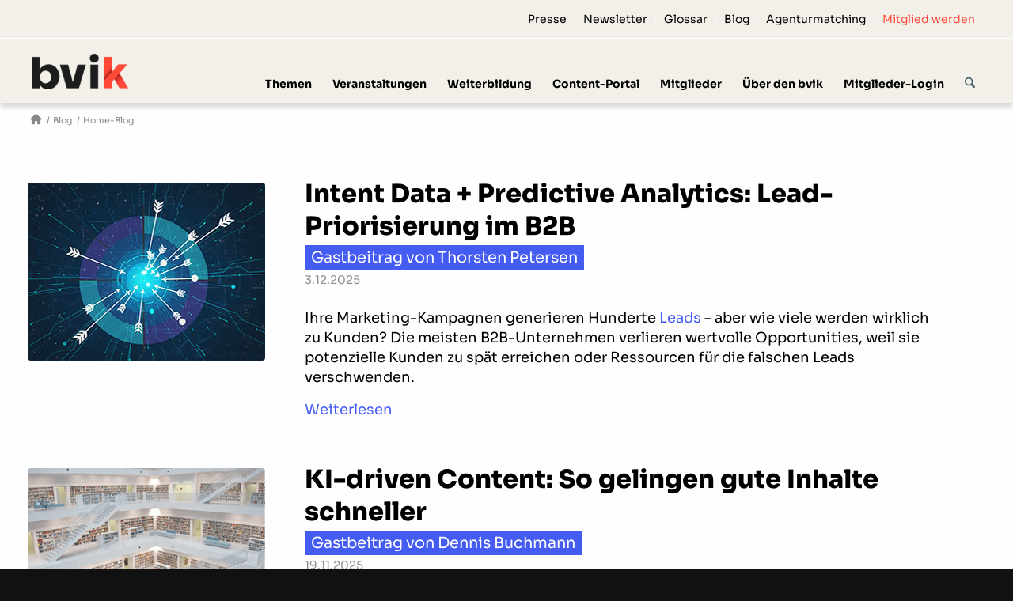

--- FILE ---
content_type: text/html; charset=UTF-8
request_url: https://bvik.org/blog/category/home-blog/
body_size: 25315
content:
<!DOCTYPE html>
<html lang="de" prefix="og: https://ogp.me/ns#" class="html_stretched responsive av-preloader-disabled  html_header_top html_logo_left html_main_nav_header html_menu_right html_slim html_header_sticky html_header_shrinking_disabled html_header_topbar_active html_mobile_menu_phone html_header_searchicon html_content_align_center html_header_unstick_top_disabled html_header_stretch_disabled html_minimal_header html_av-overlay-side html_av-overlay-side-classic html_av-submenu-noclone html_entry_id_105197 av-cookies-no-cookie-consent av-no-preview av-default-lightbox html_text_menu_active av-mobile-menu-switch-default">
<head><style>img.lazy{min-height:1px}</style><link href="https://bvik.org/wp-content/plugins/w3-total-cache/pub/js/lazyload.min.js" as="script">
<meta charset="UTF-8" />
<meta name="robots" content="noindex, follow" />


<!-- mobile setting -->
<meta name="viewport" content="width=device-width, initial-scale=1">

<!-- Scripts/CSS and wp_head hook -->

<!-- Suchmaschinen-Optimierung durch Rank Math PRO - https://rankmath.com/ -->
<title>Home-Blog Archive | Bundesverband Industrie Kommunikation e.V.</title>
<meta name="robots" content="follow, noindex"/>
<meta property="og:locale" content="de_DE" />
<meta property="og:type" content="article" />
<meta property="og:title" content="Home-Blog Archive | Bundesverband Industrie Kommunikation e.V." />
<meta property="og:url" content="https://bvik.org/blog/category/home-blog/" />
<meta property="og:site_name" content="Bundesverband Industrie Kommunikation e.V." />
<meta property="article:publisher" content="https://www.facebook.com/bvik.org/" />
<meta name="twitter:card" content="summary_large_image" />
<meta name="twitter:title" content="Home-Blog Archive | Bundesverband Industrie Kommunikation e.V." />
<meta name="twitter:site" content="@bvik_eV" />
<meta name="twitter:label1" content="Beiträge" />
<meta name="twitter:data1" content="248" />
<script type="application/ld+json" class="rank-math-schema">{"@context":"https://schema.org","@graph":[{"@type":"Organization","@id":"https://bvik.org/#organization","name":"Bundesverband Industrie Kommunikation e.V. (bvik)","url":"https://bvik.org","sameAs":["https://www.facebook.com/bvik.org/","https://twitter.com/bvik_eV"],"logo":{"@type":"ImageObject","@id":"https://bvik.org/#logo","url":"https://bvik.org/wp-content/uploads/2017/08/bvik-logo-340-156-3.png","contentUrl":"https://bvik.org/wp-content/uploads/2017/08/bvik-logo-340-156-3.png","caption":"Bundesverband Industrie Kommunikation e.V. (bvik)","inLanguage":"de","width":"340","height":"156"}},{"@type":"WebSite","@id":"https://bvik.org/#website","url":"https://bvik.org","name":"Bundesverband Industrie Kommunikation e.V. (bvik)","publisher":{"@id":"https://bvik.org/#organization"},"inLanguage":"de"},{"@type":"BreadcrumbList","@id":"https://bvik.org/blog/category/home-blog/#breadcrumb","itemListElement":[{"@type":"ListItem","position":"1","item":{"@id":"https://bvik.org","name":"Startseite"}},{"@type":"ListItem","position":"2","item":{"@id":"https://bvik.org/blog/category/home-blog/","name":"Home-Blog"}}]},{"@type":"CollectionPage","@id":"https://bvik.org/blog/category/home-blog/#webpage","url":"https://bvik.org/blog/category/home-blog/","name":"Home-Blog Archive | Bundesverband Industrie Kommunikation e.V.","isPartOf":{"@id":"https://bvik.org/#website"},"inLanguage":"de","breadcrumb":{"@id":"https://bvik.org/blog/category/home-blog/#breadcrumb"}}]}</script>
<!-- /Rank Math WordPress SEO Plugin -->

<link rel='dns-prefetch' href='//cdnjs.cloudflare.com' />
<link rel="alternate" type="application/rss+xml" title="Bundesverband Industrie Kommunikation e.V. &raquo; Feed" href="https://bvik.org/feed/" />
<link rel="alternate" type="application/rss+xml" title="Bundesverband Industrie Kommunikation e.V. &raquo; Kommentar-Feed" href="https://bvik.org/comments/feed/" />
<link rel="alternate" type="text/calendar" title="Bundesverband Industrie Kommunikation e.V. &raquo; iCal Feed" href="https://bvik.org/b2b-veranstaltungen/?ical=1" />
<link rel="alternate" type="application/rss+xml" title="Bundesverband Industrie Kommunikation e.V. &raquo; Home-Blog Kategorie-Feed" href="https://bvik.org/blog/category/home-blog/feed/" />
<style id='wp-img-auto-sizes-contain-inline-css' type='text/css'>
img:is([sizes=auto i],[sizes^="auto," i]){contain-intrinsic-size:3000px 1500px}
/*# sourceURL=wp-img-auto-sizes-contain-inline-css */
</style>
<link rel='stylesheet' id='bvik-newsticker-css' href='https://bvik.org/wp-content/themes/bvik/classes/avia_shortcodes/newsticker/newsticker.css?ver=6.9' type='text/css' media='all' />
<link rel='stylesheet' id='bvik-statements-css' href='https://bvik.org/wp-content/themes/bvik/classes/avia_shortcodes/statements/statements.css?ver=6.9' type='text/css' media='all' />
<link rel='stylesheet' id='tribe-events-pro-mini-calendar-block-styles-css' href='https://bvik.org/wp-content/plugins/events-calendar-pro/build/css/tribe-events-pro-mini-calendar-block.css?ver=7.7.11' type='text/css' media='all' />
<style id='wp-emoji-styles-inline-css' type='text/css'>

	img.wp-smiley, img.emoji {
		display: inline !important;
		border: none !important;
		box-shadow: none !important;
		height: 1em !important;
		width: 1em !important;
		margin: 0 0.07em !important;
		vertical-align: -0.1em !important;
		background: none !important;
		padding: 0 !important;
	}
/*# sourceURL=wp-emoji-styles-inline-css */
</style>
<link rel='stylesheet' id='wp-block-library-css' href='https://bvik.org/wp-includes/css/dist/block-library/style.min.css?ver=6.9' type='text/css' media='all' />
<style id='global-styles-inline-css' type='text/css'>
:root{--wp--preset--aspect-ratio--square: 1;--wp--preset--aspect-ratio--4-3: 4/3;--wp--preset--aspect-ratio--3-4: 3/4;--wp--preset--aspect-ratio--3-2: 3/2;--wp--preset--aspect-ratio--2-3: 2/3;--wp--preset--aspect-ratio--16-9: 16/9;--wp--preset--aspect-ratio--9-16: 9/16;--wp--preset--color--black: #000000;--wp--preset--color--cyan-bluish-gray: #abb8c3;--wp--preset--color--white: #ffffff;--wp--preset--color--pale-pink: #f78da7;--wp--preset--color--vivid-red: #cf2e2e;--wp--preset--color--luminous-vivid-orange: #ff6900;--wp--preset--color--luminous-vivid-amber: #fcb900;--wp--preset--color--light-green-cyan: #7bdcb5;--wp--preset--color--vivid-green-cyan: #00d084;--wp--preset--color--pale-cyan-blue: #8ed1fc;--wp--preset--color--vivid-cyan-blue: #0693e3;--wp--preset--color--vivid-purple: #9b51e0;--wp--preset--color--metallic-red: #b02b2c;--wp--preset--color--maximum-yellow-red: #edae44;--wp--preset--color--yellow-sun: #eeee22;--wp--preset--color--palm-leaf: #83a846;--wp--preset--color--aero: #7bb0e7;--wp--preset--color--old-lavender: #745f7e;--wp--preset--color--steel-teal: #5f8789;--wp--preset--color--raspberry-pink: #d65799;--wp--preset--color--medium-turquoise: #4ecac2;--wp--preset--gradient--vivid-cyan-blue-to-vivid-purple: linear-gradient(135deg,rgb(6,147,227) 0%,rgb(155,81,224) 100%);--wp--preset--gradient--light-green-cyan-to-vivid-green-cyan: linear-gradient(135deg,rgb(122,220,180) 0%,rgb(0,208,130) 100%);--wp--preset--gradient--luminous-vivid-amber-to-luminous-vivid-orange: linear-gradient(135deg,rgb(252,185,0) 0%,rgb(255,105,0) 100%);--wp--preset--gradient--luminous-vivid-orange-to-vivid-red: linear-gradient(135deg,rgb(255,105,0) 0%,rgb(207,46,46) 100%);--wp--preset--gradient--very-light-gray-to-cyan-bluish-gray: linear-gradient(135deg,rgb(238,238,238) 0%,rgb(169,184,195) 100%);--wp--preset--gradient--cool-to-warm-spectrum: linear-gradient(135deg,rgb(74,234,220) 0%,rgb(151,120,209) 20%,rgb(207,42,186) 40%,rgb(238,44,130) 60%,rgb(251,105,98) 80%,rgb(254,248,76) 100%);--wp--preset--gradient--blush-light-purple: linear-gradient(135deg,rgb(255,206,236) 0%,rgb(152,150,240) 100%);--wp--preset--gradient--blush-bordeaux: linear-gradient(135deg,rgb(254,205,165) 0%,rgb(254,45,45) 50%,rgb(107,0,62) 100%);--wp--preset--gradient--luminous-dusk: linear-gradient(135deg,rgb(255,203,112) 0%,rgb(199,81,192) 50%,rgb(65,88,208) 100%);--wp--preset--gradient--pale-ocean: linear-gradient(135deg,rgb(255,245,203) 0%,rgb(182,227,212) 50%,rgb(51,167,181) 100%);--wp--preset--gradient--electric-grass: linear-gradient(135deg,rgb(202,248,128) 0%,rgb(113,206,126) 100%);--wp--preset--gradient--midnight: linear-gradient(135deg,rgb(2,3,129) 0%,rgb(40,116,252) 100%);--wp--preset--font-size--small: 1rem;--wp--preset--font-size--medium: 1.125rem;--wp--preset--font-size--large: 1.75rem;--wp--preset--font-size--x-large: clamp(1.75rem, 3vw, 2.25rem);--wp--preset--spacing--20: 0.44rem;--wp--preset--spacing--30: 0.67rem;--wp--preset--spacing--40: 1rem;--wp--preset--spacing--50: 1.5rem;--wp--preset--spacing--60: 2.25rem;--wp--preset--spacing--70: 3.38rem;--wp--preset--spacing--80: 5.06rem;--wp--preset--shadow--natural: 6px 6px 9px rgba(0, 0, 0, 0.2);--wp--preset--shadow--deep: 12px 12px 50px rgba(0, 0, 0, 0.4);--wp--preset--shadow--sharp: 6px 6px 0px rgba(0, 0, 0, 0.2);--wp--preset--shadow--outlined: 6px 6px 0px -3px rgb(255, 255, 255), 6px 6px rgb(0, 0, 0);--wp--preset--shadow--crisp: 6px 6px 0px rgb(0, 0, 0);}:root { --wp--style--global--content-size: 800px;--wp--style--global--wide-size: 1130px; }:where(body) { margin: 0; }.wp-site-blocks > .alignleft { float: left; margin-right: 2em; }.wp-site-blocks > .alignright { float: right; margin-left: 2em; }.wp-site-blocks > .aligncenter { justify-content: center; margin-left: auto; margin-right: auto; }:where(.is-layout-flex){gap: 0.5em;}:where(.is-layout-grid){gap: 0.5em;}.is-layout-flow > .alignleft{float: left;margin-inline-start: 0;margin-inline-end: 2em;}.is-layout-flow > .alignright{float: right;margin-inline-start: 2em;margin-inline-end: 0;}.is-layout-flow > .aligncenter{margin-left: auto !important;margin-right: auto !important;}.is-layout-constrained > .alignleft{float: left;margin-inline-start: 0;margin-inline-end: 2em;}.is-layout-constrained > .alignright{float: right;margin-inline-start: 2em;margin-inline-end: 0;}.is-layout-constrained > .aligncenter{margin-left: auto !important;margin-right: auto !important;}.is-layout-constrained > :where(:not(.alignleft):not(.alignright):not(.alignfull)){max-width: var(--wp--style--global--content-size);margin-left: auto !important;margin-right: auto !important;}.is-layout-constrained > .alignwide{max-width: var(--wp--style--global--wide-size);}body .is-layout-flex{display: flex;}.is-layout-flex{flex-wrap: wrap;align-items: center;}.is-layout-flex > :is(*, div){margin: 0;}body .is-layout-grid{display: grid;}.is-layout-grid > :is(*, div){margin: 0;}body{padding-top: 0px;padding-right: 0px;padding-bottom: 0px;padding-left: 0px;}a:where(:not(.wp-element-button)){text-decoration: underline;}:root :where(.wp-element-button, .wp-block-button__link){background-color: #32373c;border-width: 0;color: #fff;font-family: inherit;font-size: inherit;font-style: inherit;font-weight: inherit;letter-spacing: inherit;line-height: inherit;padding-top: calc(0.667em + 2px);padding-right: calc(1.333em + 2px);padding-bottom: calc(0.667em + 2px);padding-left: calc(1.333em + 2px);text-decoration: none;text-transform: inherit;}.has-black-color{color: var(--wp--preset--color--black) !important;}.has-cyan-bluish-gray-color{color: var(--wp--preset--color--cyan-bluish-gray) !important;}.has-white-color{color: var(--wp--preset--color--white) !important;}.has-pale-pink-color{color: var(--wp--preset--color--pale-pink) !important;}.has-vivid-red-color{color: var(--wp--preset--color--vivid-red) !important;}.has-luminous-vivid-orange-color{color: var(--wp--preset--color--luminous-vivid-orange) !important;}.has-luminous-vivid-amber-color{color: var(--wp--preset--color--luminous-vivid-amber) !important;}.has-light-green-cyan-color{color: var(--wp--preset--color--light-green-cyan) !important;}.has-vivid-green-cyan-color{color: var(--wp--preset--color--vivid-green-cyan) !important;}.has-pale-cyan-blue-color{color: var(--wp--preset--color--pale-cyan-blue) !important;}.has-vivid-cyan-blue-color{color: var(--wp--preset--color--vivid-cyan-blue) !important;}.has-vivid-purple-color{color: var(--wp--preset--color--vivid-purple) !important;}.has-metallic-red-color{color: var(--wp--preset--color--metallic-red) !important;}.has-maximum-yellow-red-color{color: var(--wp--preset--color--maximum-yellow-red) !important;}.has-yellow-sun-color{color: var(--wp--preset--color--yellow-sun) !important;}.has-palm-leaf-color{color: var(--wp--preset--color--palm-leaf) !important;}.has-aero-color{color: var(--wp--preset--color--aero) !important;}.has-old-lavender-color{color: var(--wp--preset--color--old-lavender) !important;}.has-steel-teal-color{color: var(--wp--preset--color--steel-teal) !important;}.has-raspberry-pink-color{color: var(--wp--preset--color--raspberry-pink) !important;}.has-medium-turquoise-color{color: var(--wp--preset--color--medium-turquoise) !important;}.has-black-background-color{background-color: var(--wp--preset--color--black) !important;}.has-cyan-bluish-gray-background-color{background-color: var(--wp--preset--color--cyan-bluish-gray) !important;}.has-white-background-color{background-color: var(--wp--preset--color--white) !important;}.has-pale-pink-background-color{background-color: var(--wp--preset--color--pale-pink) !important;}.has-vivid-red-background-color{background-color: var(--wp--preset--color--vivid-red) !important;}.has-luminous-vivid-orange-background-color{background-color: var(--wp--preset--color--luminous-vivid-orange) !important;}.has-luminous-vivid-amber-background-color{background-color: var(--wp--preset--color--luminous-vivid-amber) !important;}.has-light-green-cyan-background-color{background-color: var(--wp--preset--color--light-green-cyan) !important;}.has-vivid-green-cyan-background-color{background-color: var(--wp--preset--color--vivid-green-cyan) !important;}.has-pale-cyan-blue-background-color{background-color: var(--wp--preset--color--pale-cyan-blue) !important;}.has-vivid-cyan-blue-background-color{background-color: var(--wp--preset--color--vivid-cyan-blue) !important;}.has-vivid-purple-background-color{background-color: var(--wp--preset--color--vivid-purple) !important;}.has-metallic-red-background-color{background-color: var(--wp--preset--color--metallic-red) !important;}.has-maximum-yellow-red-background-color{background-color: var(--wp--preset--color--maximum-yellow-red) !important;}.has-yellow-sun-background-color{background-color: var(--wp--preset--color--yellow-sun) !important;}.has-palm-leaf-background-color{background-color: var(--wp--preset--color--palm-leaf) !important;}.has-aero-background-color{background-color: var(--wp--preset--color--aero) !important;}.has-old-lavender-background-color{background-color: var(--wp--preset--color--old-lavender) !important;}.has-steel-teal-background-color{background-color: var(--wp--preset--color--steel-teal) !important;}.has-raspberry-pink-background-color{background-color: var(--wp--preset--color--raspberry-pink) !important;}.has-medium-turquoise-background-color{background-color: var(--wp--preset--color--medium-turquoise) !important;}.has-black-border-color{border-color: var(--wp--preset--color--black) !important;}.has-cyan-bluish-gray-border-color{border-color: var(--wp--preset--color--cyan-bluish-gray) !important;}.has-white-border-color{border-color: var(--wp--preset--color--white) !important;}.has-pale-pink-border-color{border-color: var(--wp--preset--color--pale-pink) !important;}.has-vivid-red-border-color{border-color: var(--wp--preset--color--vivid-red) !important;}.has-luminous-vivid-orange-border-color{border-color: var(--wp--preset--color--luminous-vivid-orange) !important;}.has-luminous-vivid-amber-border-color{border-color: var(--wp--preset--color--luminous-vivid-amber) !important;}.has-light-green-cyan-border-color{border-color: var(--wp--preset--color--light-green-cyan) !important;}.has-vivid-green-cyan-border-color{border-color: var(--wp--preset--color--vivid-green-cyan) !important;}.has-pale-cyan-blue-border-color{border-color: var(--wp--preset--color--pale-cyan-blue) !important;}.has-vivid-cyan-blue-border-color{border-color: var(--wp--preset--color--vivid-cyan-blue) !important;}.has-vivid-purple-border-color{border-color: var(--wp--preset--color--vivid-purple) !important;}.has-metallic-red-border-color{border-color: var(--wp--preset--color--metallic-red) !important;}.has-maximum-yellow-red-border-color{border-color: var(--wp--preset--color--maximum-yellow-red) !important;}.has-yellow-sun-border-color{border-color: var(--wp--preset--color--yellow-sun) !important;}.has-palm-leaf-border-color{border-color: var(--wp--preset--color--palm-leaf) !important;}.has-aero-border-color{border-color: var(--wp--preset--color--aero) !important;}.has-old-lavender-border-color{border-color: var(--wp--preset--color--old-lavender) !important;}.has-steel-teal-border-color{border-color: var(--wp--preset--color--steel-teal) !important;}.has-raspberry-pink-border-color{border-color: var(--wp--preset--color--raspberry-pink) !important;}.has-medium-turquoise-border-color{border-color: var(--wp--preset--color--medium-turquoise) !important;}.has-vivid-cyan-blue-to-vivid-purple-gradient-background{background: var(--wp--preset--gradient--vivid-cyan-blue-to-vivid-purple) !important;}.has-light-green-cyan-to-vivid-green-cyan-gradient-background{background: var(--wp--preset--gradient--light-green-cyan-to-vivid-green-cyan) !important;}.has-luminous-vivid-amber-to-luminous-vivid-orange-gradient-background{background: var(--wp--preset--gradient--luminous-vivid-amber-to-luminous-vivid-orange) !important;}.has-luminous-vivid-orange-to-vivid-red-gradient-background{background: var(--wp--preset--gradient--luminous-vivid-orange-to-vivid-red) !important;}.has-very-light-gray-to-cyan-bluish-gray-gradient-background{background: var(--wp--preset--gradient--very-light-gray-to-cyan-bluish-gray) !important;}.has-cool-to-warm-spectrum-gradient-background{background: var(--wp--preset--gradient--cool-to-warm-spectrum) !important;}.has-blush-light-purple-gradient-background{background: var(--wp--preset--gradient--blush-light-purple) !important;}.has-blush-bordeaux-gradient-background{background: var(--wp--preset--gradient--blush-bordeaux) !important;}.has-luminous-dusk-gradient-background{background: var(--wp--preset--gradient--luminous-dusk) !important;}.has-pale-ocean-gradient-background{background: var(--wp--preset--gradient--pale-ocean) !important;}.has-electric-grass-gradient-background{background: var(--wp--preset--gradient--electric-grass) !important;}.has-midnight-gradient-background{background: var(--wp--preset--gradient--midnight) !important;}.has-small-font-size{font-size: var(--wp--preset--font-size--small) !important;}.has-medium-font-size{font-size: var(--wp--preset--font-size--medium) !important;}.has-large-font-size{font-size: var(--wp--preset--font-size--large) !important;}.has-x-large-font-size{font-size: var(--wp--preset--font-size--x-large) !important;}
/*# sourceURL=global-styles-inline-css */
</style>

<link rel='stylesheet' id='select2-css' href='https://bvik.org/wp-content/plugins/beautiful-taxonomy-filters/public/css/select2.min.css?ver=2.4.3' type='text/css' media='all' />
<link rel='stylesheet' id='beautiful-taxonomy-filters-basic-css' href='https://bvik.org/wp-content/plugins/beautiful-taxonomy-filters/public/css/beautiful-taxonomy-filters-base.min.css?ver=2.4.3' type='text/css' media='all' />
<link rel='stylesheet' id='beautiful-taxonomy-filters-css' href='https://bvik.org/wp-content/plugins/beautiful-taxonomy-filters/public/css/beautiful-taxonomy-filters-light-material.min.css?ver=2.4.3' type='text/css' media='all' />
<link rel='stylesheet' id='countdown-carbonite-responsive-css-css' href='https://bvik.org/wp-content/plugins/jquery-t-countdown-widget/css/carbonite-responsive/style.css?ver=2.0' type='text/css' media='all' />
<link rel='stylesheet' id='ez-toc-css' href='https://bvik.org/wp-content/plugins/easy-table-of-contents/assets/css/screen.min.css?ver=2.0.79.2' type='text/css' media='all' />
<style id='ez-toc-inline-css' type='text/css'>
div#ez-toc-container .ez-toc-title {font-size: 18px;}div#ez-toc-container .ez-toc-title {font-weight: 700;}div#ez-toc-container ul li , div#ez-toc-container ul li a {font-size: 17px;}div#ez-toc-container ul li , div#ez-toc-container ul li a {font-weight: 700;}div#ez-toc-container nav ul ul li {font-size: 17px;}div#ez-toc-container {background: #fff;border: 1px solid ;}div#ez-toc-container p.ez-toc-title , #ez-toc-container .ez_toc_custom_title_icon , #ez-toc-container .ez_toc_custom_toc_icon {color: #ff4a38;}div#ez-toc-container ul.ez-toc-list a {color: #000000;}div#ez-toc-container ul.ez-toc-list a:hover {color: #000000;}div#ez-toc-container ul.ez-toc-list a:visited {color: #000000;}.ez-toc-counter nav ul li a::before {color: ;}.ez-toc-box-title {font-weight: bold; margin-bottom: 10px; text-align: center; text-transform: uppercase; letter-spacing: 1px; color: #666; padding-bottom: 5px;position:absolute;top:-4%;left:5%;background-color: inherit;transition: top 0.3s ease;}.ez-toc-box-title.toc-closed {top:-25%;}
.ez-toc-container-direction {direction: ltr;}.ez-toc-counter ul{counter-reset: item ;}.ez-toc-counter nav ul li a::before {content: counters(item, '.', decimal) '. ';display: inline-block;counter-increment: item;flex-grow: 0;flex-shrink: 0;margin-right: .2em; float: left; }.ez-toc-widget-direction {direction: ltr;}.ez-toc-widget-container ul{counter-reset: item ;}.ez-toc-widget-container nav ul li a::before {content: counters(item, '.', decimal) '. ';display: inline-block;counter-increment: item;flex-grow: 0;flex-shrink: 0;margin-right: .2em; float: left; }
/*# sourceURL=ez-toc-inline-css */
</style>
<link rel='stylesheet' id='ssb-ui-style-css' href='https://bvik.org/wp-content/plugins/sticky-side-buttons/assets/css/ssb-ui-style.css?ver=2.0.3' type='text/css' media='all' />
<link rel='stylesheet' id='ssb-fontawesome-frontend-css' href='https://cdnjs.cloudflare.com/ajax/libs/font-awesome/6.7.2/css/all.min.css?ver=6.7.2' type='text/css' media='all' />
<link rel='stylesheet' id='borlabs-cookie-custom-css' href='https://bvik.org/wp-content/cache/borlabs-cookie/1/borlabs-cookie-1-de.css?ver=3.3.23-2397' type='text/css' media='all' />
<link rel='stylesheet' id='avia-merged-styles-css' href='https://bvik.org/wp-content/uploads/dynamic_avia/avia-merged-styles-25c427a62eb5d77283734732cec8c294---69687ed7ede1b.css' type='text/css' media='all' />
<script type="text/javascript" src="https://bvik.org/wp-includes/js/jquery/jquery.min.js?ver=3.7.1" id="jquery-core-js"></script>
<script type="text/javascript" src="https://bvik.org/wp-includes/js/jquery/jquery-migrate.min.js?ver=3.4.1" id="jquery-migrate-js"></script>
<script type="text/javascript" src="https://bvik.org/wp-content/themes/bvik/classes/avia_shortcodes/statements/statements.js?ver=6.9" id="bvik-module-statements-js"></script>
<script type="text/javascript" id="seo-automated-link-building-js-extra">
/* <![CDATA[ */
var seoAutomatedLinkBuilding = {"ajaxUrl":"https://bvik.org/wp-admin/admin-ajax.php"};
//# sourceURL=seo-automated-link-building-js-extra
/* ]]> */
</script>
<script type="text/javascript" src="https://bvik.org/wp-content/plugins/seo-automated-link-building/js/seo-automated-link-building.js?ver=6.9" id="seo-automated-link-building-js"></script>
<script data-no-optimize="1" data-no-minify="1" data-cfasync="false" type="text/javascript" src="https://bvik.org/wp-content/cache/borlabs-cookie/1/borlabs-cookie-config-de.json.js?ver=3.3.23-2727" id="borlabs-cookie-config-js"></script>
<script data-no-optimize="1" data-no-minify="1" data-cfasync="false" type="text/javascript" src="https://bvik.org/wp-content/plugins/borlabs-cookie/assets/javascript/borlabs-cookie-prioritize.min.js?ver=3.3.23" id="borlabs-cookie-prioritize-js"></script>
<script type="text/javascript" src="https://bvik.org/wp-content/uploads/dynamic_avia/avia-head-scripts-78966dbb003e2fc35db298005de00cac---69687ed814263.js" id="avia-head-scripts-js"></script>
<link rel="https://api.w.org/" href="https://bvik.org/wp-json/" /><link rel="alternate" title="JSON" type="application/json" href="https://bvik.org/wp-json/wp/v2/categories/213" /><link rel="EditURI" type="application/rsd+xml" title="RSD" href="https://bvik.org/xmlrpc.php?rsd" />
<meta name="generator" content="WordPress 6.9" />

	<script type="text/javascript">var ajaxurl = 'https://bvik.org/wp-admin/admin-ajax.php';</script>

<!-- start Simple Custom CSS and JS -->
<!-- end Simple Custom CSS and JS -->
<script type='text/javascript'>
var tminusnow = '{"now":"1\/22\/2026 07:47:36"}';
</script><style>
.carbonite-responsive-dashboard {
  border: none;
  background: #ED694B;
  color: #fff;
  border-radius: 0px;
  height: 78px;
}

.carbonite-responsive-dash_title {
 color: #ffffff;
 font-size: 16px;
top: 44px;
}

.carbonite-responsive-digit  {
font-size: 2.5em;
}
</style>
<meta name="et-api-version" content="v1"><meta name="et-api-origin" content="https://bvik.org"><link rel="https://theeventscalendar.com/" href="https://bvik.org/wp-json/tribe/tickets/v1/" /><meta name="tec-api-version" content="v1"><meta name="tec-api-origin" content="https://bvik.org"><link rel="alternate" href="https://bvik.org/wp-json/tribe/events/v1/" />
<link rel="icon" href="https://bvik.org/wp-content/uploads/2024/06/bvik-Logo-quadratisch-transparent-170x170.png" type="image/png">
<!--[if lt IE 9]><script src="https://bvik.org/wp-content/themes/enfold/js/html5shiv.js"></script><![endif]--><link rel="profile" href="https://gmpg.org/xfn/11" />
<link rel="alternate" type="application/rss+xml" title="Bundesverband Industrie Kommunikation e.V. RSS2 Feed" href="https://bvik.org/feed/" />
<link rel="pingback" href="https://bvik.org/xmlrpc.php" />
<style type="text/css" id="tve_global_variables">:root{--tcb-color-0:rgb(255, 74, 56);--tcb-color-0-h:5;--tcb-color-0-s:100%;--tcb-color-0-l:60%;--tcb-color-0-a:1;}</style><script id="_etLoader" type="text/javascript" charset="UTF-8" data-block-cookies="true" data-secure-code="6ggBTm" src="//code.etracker.com/code/e.js" async></script><script data-borlabs-cookie-script-blocker-ignore>
if ('0' === '1' && ('0' === '1' || '1' === '1')) {
    window['gtag_enable_tcf_support'] = true;
}
window.dataLayer = window.dataLayer || [];
if (typeof gtag !== 'function') {
    function gtag() {
        dataLayer.push(arguments);
    }
}
gtag('set', 'developer_id.dYjRjMm', true);
if ('0' === '1' || '1' === '1') {
    if (window.BorlabsCookieGoogleConsentModeDefaultSet !== true) {
        let getCookieValue = function (name) {
            return document.cookie.match('(^|;)\\s*' + name + '\\s*=\\s*([^;]+)')?.pop() || '';
        };
        let cookieValue = getCookieValue('borlabs-cookie-gcs');
        let consentsFromCookie = {};
        if (cookieValue !== '') {
            consentsFromCookie = JSON.parse(decodeURIComponent(cookieValue));
        }
        let defaultValues = {
            'ad_storage': 'denied',
            'ad_user_data': 'denied',
            'ad_personalization': 'denied',
            'analytics_storage': 'denied',
            'functionality_storage': 'denied',
            'personalization_storage': 'denied',
            'security_storage': 'denied',
            'wait_for_update': 500,
        };
        gtag('consent', 'default', { ...defaultValues, ...consentsFromCookie });
    }
    window.BorlabsCookieGoogleConsentModeDefaultSet = true;
    let borlabsCookieConsentChangeHandler = function () {
        window.dataLayer = window.dataLayer || [];
        if (typeof gtag !== 'function') { function gtag(){dataLayer.push(arguments);} }

        let getCookieValue = function (name) {
            return document.cookie.match('(^|;)\\s*' + name + '\\s*=\\s*([^;]+)')?.pop() || '';
        };
        let cookieValue = getCookieValue('borlabs-cookie-gcs');
        let consentsFromCookie = {};
        if (cookieValue !== '') {
            consentsFromCookie = JSON.parse(decodeURIComponent(cookieValue));
        }

        consentsFromCookie.analytics_storage = BorlabsCookie.Consents.hasConsent('google-analytics') ? 'granted' : 'denied';

        BorlabsCookie.CookieLibrary.setCookie(
            'borlabs-cookie-gcs',
            JSON.stringify(consentsFromCookie),
            BorlabsCookie.Settings.automaticCookieDomainAndPath.value ? '' : BorlabsCookie.Settings.cookieDomain.value,
            BorlabsCookie.Settings.cookiePath.value,
            BorlabsCookie.Cookie.getPluginCookie().expires,
            BorlabsCookie.Settings.cookieSecure.value,
            BorlabsCookie.Settings.cookieSameSite.value
        );
    }
    document.addEventListener('borlabs-cookie-consent-saved', borlabsCookieConsentChangeHandler);
    document.addEventListener('borlabs-cookie-handle-unblock', borlabsCookieConsentChangeHandler);
}
if ('0' === '1') {
    gtag("js", new Date());
    gtag("config", "G-RZ6WQQ2D3K", {"anonymize_ip": true});

    (function (w, d, s, i) {
        var f = d.getElementsByTagName(s)[0],
            j = d.createElement(s);
        j.async = true;
        j.src =
            "https://www.googletagmanager.com/gtag/js?id=" + i;
        f.parentNode.insertBefore(j, f);
    })(window, document, "script", "G-RZ6WQQ2D3K");
}
</script><!-- Es ist keine amphtml Version verfügbar für diese URL. -->
<!-- To speed up the rendering and to display the site as fast as possible to the user we include some styles and scripts for above the fold content inline -->
<script type="text/javascript">'use strict';var avia_is_mobile=!1;if(/Android|webOS|iPhone|iPad|iPod|BlackBerry|IEMobile|Opera Mini/i.test(navigator.userAgent)&&'ontouchstart' in document.documentElement){avia_is_mobile=!0;document.documentElement.className+=' avia_mobile '}
else{document.documentElement.className+=' avia_desktop '};document.documentElement.className+=' js_active ';(function(){var e=['-webkit-','-moz-','-ms-',''],n='',o=!1,a=!1;for(var t in e){if(e[t]+'transform' in document.documentElement.style){o=!0;n=e[t]+'transform'};if(e[t]+'perspective' in document.documentElement.style){a=!0}};if(o){document.documentElement.className+=' avia_transform '};if(a){document.documentElement.className+=' avia_transform3d '};if(typeof document.getElementsByClassName=='function'&&typeof document.documentElement.getBoundingClientRect=='function'&&avia_is_mobile==!1){if(n&&window.innerHeight>0){setTimeout(function(){var e=0,o={},a=0,t=document.getElementsByClassName('av-parallax'),i=window.pageYOffset||document.documentElement.scrollTop;for(e=0;e<t.length;e++){t[e].style.top='0px';o=t[e].getBoundingClientRect();a=Math.ceil((window.innerHeight+i-o.top)*0.3);t[e].style[n]='translate(0px, '+a+'px)';t[e].style.top='auto';t[e].className+=' enabled-parallax '}},50)}}})();</script><style type="text/css" id="thrive-default-styles"></style><link rel="icon" href="https://bvik.org/wp-content/uploads/2024/06/bvik-Logo-quadratisch-transparent-36x36.png" sizes="32x32" />
<link rel="icon" href="https://bvik.org/wp-content/uploads/2024/06/bvik-Logo-quadratisch-transparent-250x250.png" sizes="192x192" />
<link rel="apple-touch-icon" href="https://bvik.org/wp-content/uploads/2024/06/bvik-Logo-quadratisch-transparent-180x180.png" />
<meta name="msapplication-TileImage" content="https://bvik.org/wp-content/uploads/2024/06/bvik-Logo-quadratisch-transparent.png" />
<style type="text/css">
		@font-face {font-family: 'entypo-fontello-enfold'; font-weight: normal; font-style: normal; font-display: auto;
		src: url('https://bvik.org/wp-content/themes/enfold/config-templatebuilder/avia-template-builder/assets/fonts/entypo-fontello-enfold/entypo-fontello-enfold.woff2') format('woff2'),
		url('https://bvik.org/wp-content/themes/enfold/config-templatebuilder/avia-template-builder/assets/fonts/entypo-fontello-enfold/entypo-fontello-enfold.woff') format('woff'),
		url('https://bvik.org/wp-content/themes/enfold/config-templatebuilder/avia-template-builder/assets/fonts/entypo-fontello-enfold/entypo-fontello-enfold.ttf') format('truetype'),
		url('https://bvik.org/wp-content/themes/enfold/config-templatebuilder/avia-template-builder/assets/fonts/entypo-fontello-enfold/entypo-fontello-enfold.svg#entypo-fontello-enfold') format('svg'),
		url('https://bvik.org/wp-content/themes/enfold/config-templatebuilder/avia-template-builder/assets/fonts/entypo-fontello-enfold/entypo-fontello-enfold.eot'),
		url('https://bvik.org/wp-content/themes/enfold/config-templatebuilder/avia-template-builder/assets/fonts/entypo-fontello-enfold/entypo-fontello-enfold.eot?#iefix') format('embedded-opentype');
		}

		#top .avia-font-entypo-fontello-enfold, body .avia-font-entypo-fontello-enfold, html body [data-av_iconfont='entypo-fontello-enfold']:before{ font-family: 'entypo-fontello-enfold'; }
		
		@font-face {font-family: 'entypo-fontello'; font-weight: normal; font-style: normal; font-display: auto;
		src: url('https://bvik.org/wp-content/themes/enfold/config-templatebuilder/avia-template-builder/assets/fonts/entypo-fontello/entypo-fontello.woff2') format('woff2'),
		url('https://bvik.org/wp-content/themes/enfold/config-templatebuilder/avia-template-builder/assets/fonts/entypo-fontello/entypo-fontello.woff') format('woff'),
		url('https://bvik.org/wp-content/themes/enfold/config-templatebuilder/avia-template-builder/assets/fonts/entypo-fontello/entypo-fontello.ttf') format('truetype'),
		url('https://bvik.org/wp-content/themes/enfold/config-templatebuilder/avia-template-builder/assets/fonts/entypo-fontello/entypo-fontello.svg#entypo-fontello') format('svg'),
		url('https://bvik.org/wp-content/themes/enfold/config-templatebuilder/avia-template-builder/assets/fonts/entypo-fontello/entypo-fontello.eot'),
		url('https://bvik.org/wp-content/themes/enfold/config-templatebuilder/avia-template-builder/assets/fonts/entypo-fontello/entypo-fontello.eot?#iefix') format('embedded-opentype');
		}

		#top .avia-font-entypo-fontello, body .avia-font-entypo-fontello, html body [data-av_iconfont='entypo-fontello']:before{ font-family: 'entypo-fontello'; }
		</style>    <link href="/wp-content/themes/bvik/style.css?v=2026-01-22" rel="stylesheet" />
    

<!--
Debugging Info for Theme support: 

Theme: Enfold
Version: 7.1.3
Installed: enfold
AviaFramework Version: 5.6
AviaBuilder Version: 6.0
aviaElementManager Version: 1.0.1
- - - - - - - - - - -
ChildTheme: bvik
ChildTheme Version: 1.1
ChildTheme Installed: enfold

- - - - - - - - - - -
ML:1024-PU:54-PLA:40
WP:6.9
Compress: CSS:all theme files - JS:all theme files
Updates: enabled - token has changed and not verified
PLAu:38
-->
</head>

<body id="top" class="bp-legacy archive category category-home-blog category-213 wp-theme-enfold wp-child-theme-bvik stretched rtl_columns av-curtain-numeric sora tribe-no-js tec-no-tickets-on-recurring tec-no-rsvp-on-recurring avia-responsive-images-support tribe-theme-enfold av-recaptcha-enabled av-google-badge-hide" itemscope="itemscope" itemtype="https://schema.org/WebPage" >

	
	<div id='wrap_all'>

	
<header id='header' class='all_colors header_color light_bg_color  av_header_top av_logo_left av_main_nav_header av_menu_right av_slim av_header_sticky av_header_shrinking_disabled av_header_stretch_disabled av_mobile_menu_phone av_header_searchicon av_header_unstick_top_disabled av_minimal_header av_bottom_nav_disabled  av_alternate_logo_active av_header_border_disabled'  data-av_shrink_factor='50' role="banner" itemscope="itemscope" itemtype="https://schema.org/WPHeader" >

		<div id='header_meta' class='container_wrap container_wrap_meta  av_secondary_right av_extra_header_active av_entry_id_105197'>

			      <div class='container'>
			      <nav class='sub_menu'  role="navigation" itemscope="itemscope" itemtype="https://schema.org/SiteNavigationElement" ><ul role="menu" class="menu" id="avia2-menu"><li role="menuitem" id="menu-item-72143" class="menu-item menu-item-type-custom menu-item-object-custom menu-item-72143"><a href="/presse/">Presse</a></li>
<li role="menuitem" id="menu-item-72144" class="menu-item menu-item-type-custom menu-item-object-custom menu-item-72144"><a href="/newsletter/">Newsletter</a></li>
<li role="menuitem" id="menu-item-72145" class="menu-item menu-item-type-custom menu-item-object-custom menu-item-72145"><a href="/b2b-glossar/">Glossar</a></li>
<li role="menuitem" id="menu-item-72146" class="menu-item menu-item-type-custom menu-item-object-custom menu-item-72146"><a href="/blog/">Blog</a></li>
<li role="menuitem" id="menu-item-72147" class="menu-item menu-item-type-custom menu-item-object-custom menu-item-72147"><a href="/b2b-agenturmatching/">Agenturmatching</a></li>
<li role="menuitem" id="menu-item-72148" class="menu-item menu-item-type-custom menu-item-object-custom menu-item-72148"><a href="/mitglied-werden/">Mitglied werden</a></li>
</ul></nav>			      </div>
		</div>

		<div  id='header_main' class='container_wrap container_wrap_logo'>

        <div class='container av-logo-container'><div class='inner-container'><span class='logo avia-standard-logo'><a href='https://bvik.org/' class='' aria-label='bvik-logo' title='bvik-logo'><img class="lazy" src="data:image/svg+xml,%3Csvg%20xmlns='http://www.w3.org/2000/svg'%20viewBox='0%200%20300%20100'%3E%3C/svg%3E" data-src="https://bvik.org/wp-content/uploads/2024/04/bvik-logo.png" height="100" width="300" alt='Bundesverband Industrie Kommunikation e.V.' title='bvik-logo' /></a></span><nav class='main_menu' data-selectname='Seite auswählen'  role="navigation" itemscope="itemscope" itemtype="https://schema.org/SiteNavigationElement" ><div class="avia-menu av-main-nav-wrap"><ul role="menu" class="menu av-main-nav" id="avia-menu"><li role="menuitem" id="menu-item-100738" class="menu-item menu-item-type-custom menu-item-object-custom menu-item-has-children menu-item-top-level menu-item-top-level-1"><a href="/themen" itemprop="url" tabindex="0"><span class="avia-bullet"></span><span class="avia-menu-text">Themen</span><span class="avia-menu-fx"><span class="avia-arrow-wrap"><span class="avia-arrow"></span></span></span></a>


<ul class="sub-menu">
	<li role="menuitem" id="menu-item-104134" class="menu-item menu-item-type-custom menu-item-object-custom"><a href="/b2b-trends/" itemprop="url" tabindex="0"><span class="avia-bullet"></span><span class="avia-menu-text">B2B-Trends</span></a></li>
	<li role="menuitem" id="menu-item-104135" class="menu-item menu-item-type-custom menu-item-object-custom"><a href="/live-kommunikation/" itemprop="url" tabindex="0"><span class="avia-bullet"></span><span class="avia-menu-text">Messe &#038; Live-Events</span></a></li>
	<li role="menuitem" id="menu-item-104136" class="menu-item menu-item-type-custom menu-item-object-custom"><a href="/barrierefreiheitsstaerkungsgesetz-b2b/" itemprop="url" tabindex="0"><span class="avia-bullet"></span><span class="avia-menu-text">Digitale Barrierefreiheit</span></a></li>
	<li role="menuitem" id="menu-item-104138" class="menu-item menu-item-type-custom menu-item-object-custom"><a href="/employer-branding-angebote/" itemprop="url" tabindex="0"><span class="avia-bullet"></span><span class="avia-menu-text">Employer Branding</span></a></li>
</ul>
</li>
<li role="menuitem" id="menu-item-72081" class="menu-item menu-item-type-custom menu-item-object-custom menu-item-has-children menu-item-top-level menu-item-top-level-2"><a href="/b2b-veranstaltungen/" itemprop="url" tabindex="0"><span class="avia-bullet"></span><span class="avia-menu-text">Veranstaltungen</span><span class="avia-menu-fx"><span class="avia-arrow-wrap"><span class="avia-arrow"></span></span></span></a>


<ul class="sub-menu">
	<li role="menuitem" id="menu-item-72082" class="menu-item menu-item-type-custom menu-item-object-custom"><a href="/b2b-veranstaltungen/" itemprop="url" tabindex="0"><span class="avia-bullet"></span><span class="avia-menu-text">Aktuelle Veranstaltungen</span></a></li>
	<li role="menuitem" id="menu-item-83294" class="menu-item menu-item-type-custom menu-item-object-custom"><a href="/tag-der-industriekommunikation-tik/" itemprop="url" tabindex="0"><span class="avia-bullet"></span><span class="avia-menu-text">Zukunftskonferenz (TIK)</span></a></li>
	<li role="menuitem" id="menu-item-72084" class="menu-item menu-item-type-custom menu-item-object-custom"><a href="/b2b-veranstaltungen/?tribe-bar-category=partnerveranstaltung" itemprop="url" tabindex="0"><span class="avia-bullet"></span><span class="avia-menu-text">Partner-Veranstaltungen</span></a></li>
</ul>
</li>
<li role="menuitem" id="menu-item-72086" class="menu-item menu-item-type-post_type menu-item-object-page menu-item-has-children menu-item-top-level menu-item-top-level-3"><a href="https://bvik.org/weiterbildung/" itemprop="url" tabindex="0"><span class="avia-bullet"></span><span class="avia-menu-text">Weiterbildung</span><span class="avia-menu-fx"><span class="avia-arrow-wrap"><span class="avia-arrow"></span></span></span></a>


<ul class="sub-menu">
	<li role="menuitem" id="menu-item-72090" class="menu-item menu-item-type-custom menu-item-object-custom"><a href="/b2b-kompetenz-werkstatt/" itemprop="url" tabindex="0"><span class="avia-bullet"></span><span class="avia-menu-text">Kurse B2B-Kompetenz-Werkstatt</span></a></li>
	<li role="menuitem" id="menu-item-72099" class="menu-item menu-item-type-custom menu-item-object-custom"><a href="/angebote-einsteiger/" itemprop="url" tabindex="0"><span class="avia-bullet"></span><span class="avia-menu-text">Young Professionals</span></a></li>
</ul>
</li>
<li role="menuitem" id="menu-item-72102" class="menu-item menu-item-type-post_type menu-item-object-page menu-item-has-children menu-item-top-level menu-item-top-level-4"><a href="https://bvik.org/downloads/" itemprop="url" tabindex="0"><span class="avia-bullet"></span><span class="avia-menu-text">Content-Portal</span><span class="avia-menu-fx"><span class="avia-arrow-wrap"><span class="avia-arrow"></span></span></span></a>


<ul class="sub-menu">
	<li role="menuitem" id="menu-item-72103" class="menu-item menu-item-type-custom menu-item-object-custom"><a href="/blog/" itemprop="url" tabindex="0"><span class="avia-bullet"></span><span class="avia-menu-text">Experten-Blog</span></a></li>
	<li role="menuitem" id="menu-item-72105" class="menu-item menu-item-type-custom menu-item-object-custom"><a href="/downloads/" itemprop="url" tabindex="0"><span class="avia-bullet"></span><span class="avia-menu-text">Downloads: Whitepaper, Guides &#038; Studien</span></a></li>
	<li role="menuitem" id="menu-item-72106" class="menu-item menu-item-type-post_type menu-item-object-page"><a href="https://bvik.org/jahrbuch/" itemprop="url" tabindex="0"><span class="avia-bullet"></span><span class="avia-menu-text">Jahrbuch</span></a></li>
</ul>
</li>
<li role="menuitem" id="menu-item-72125" class="menu-item menu-item-type-custom menu-item-object-custom menu-item-has-children menu-item-top-level menu-item-top-level-5"><a href="/mitglieder/" itemprop="url" tabindex="0"><span class="avia-bullet"></span><span class="avia-menu-text">Mitglieder</span><span class="avia-menu-fx"><span class="avia-arrow-wrap"><span class="avia-arrow"></span></span></span></a>


<ul class="sub-menu">
	<li role="menuitem" id="menu-item-72126" class="menu-item menu-item-type-custom menu-item-object-custom"><a href="/firmenmitglieder/" itemprop="url" tabindex="0"><span class="avia-bullet"></span><span class="avia-menu-text">Firmenmitglieder</span></a></li>
	<li role="menuitem" id="menu-item-72127" class="menu-item menu-item-type-custom menu-item-object-custom"><a href="/personenmitglieder/" itemprop="url" tabindex="0"><span class="avia-bullet"></span><span class="avia-menu-text">Personenmitglieder</span></a></li>
	<li role="menuitem" id="menu-item-72128" class="menu-item menu-item-type-custom menu-item-object-custom"><a href="/foerdermitglieder-themenpartner/" itemprop="url" tabindex="0"><span class="avia-bullet"></span><span class="avia-menu-text">Fördermitglieder</span></a></li>
	<li role="menuitem" id="menu-item-72129" class="menu-item menu-item-type-custom menu-item-object-custom"><a href="/mitglied-werden/" itemprop="url" tabindex="0"><span class="avia-bullet"></span><span class="avia-menu-text">Mitglied werden</span></a></li>
	<li role="menuitem" id="menu-item-100739" class="menu-item menu-item-type-custom menu-item-object-custom"><a href="/community-benefits" itemprop="url" tabindex="0"><span class="avia-bullet"></span><span class="avia-menu-text">Community Benefits</span></a></li>
	<li role="menuitem" id="menu-item-72130" class="menu-item menu-item-type-custom menu-item-object-custom"><a href="/bvik-signin/" itemprop="url" tabindex="0"><span class="avia-bullet"></span><span class="avia-menu-text">Mitglieder-Login</span></a></li>
</ul>
</li>
<li role="menuitem" id="menu-item-72131" class="menu-item menu-item-type-custom menu-item-object-custom menu-item-has-children menu-item-top-level menu-item-top-level-6"><a href="#" itemprop="url" tabindex="0"><span class="avia-bullet"></span><span class="avia-menu-text">Über den bvik</span><span class="avia-menu-fx"><span class="avia-arrow-wrap"><span class="avia-arrow"></span></span></span></a>


<ul class="sub-menu">
	<li role="menuitem" id="menu-item-72132" class="menu-item menu-item-type-custom menu-item-object-custom"><a href="/ziele-und-entstehung/" itemprop="url" tabindex="0"><span class="avia-bullet"></span><span class="avia-menu-text">Mission &#038; Entstehung</span></a></li>
	<li role="menuitem" id="menu-item-72133" class="menu-item menu-item-type-custom menu-item-object-custom"><a href="/team/" itemprop="url" tabindex="0"><span class="avia-bullet"></span><span class="avia-menu-text">Unser Team</span></a></li>
	<li role="menuitem" id="menu-item-94812" class="menu-item menu-item-type-custom menu-item-object-custom"><a href="/nachhaltigkeit-im-verband" itemprop="url" tabindex="0"><span class="avia-bullet"></span><span class="avia-menu-text">Nachhaltigkeit im Verband</span></a></li>
	<li role="menuitem" id="menu-item-72134" class="menu-item menu-item-type-custom menu-item-object-custom"><a href="/verhaltensgrundsaetze/" itemprop="url" tabindex="0"><span class="avia-bullet"></span><span class="avia-menu-text">Verhaltensgrundsätze</span></a></li>
	<li role="menuitem" id="menu-item-94898" class="menu-item menu-item-type-custom menu-item-object-custom"><a href="https://portal.bvik.org/de/" itemprop="url" tabindex="0"><span class="avia-bullet"></span><span class="avia-menu-text">bvik-Markenportal</span></a></li>
</ul>
</li>
<li role="menuitem" id="menu-item-72136" class="menu-item menu-item-type-custom menu-item-object-custom menu-item-top-level menu-item-top-level-7"><a href="/bvik-signin/" itemprop="url" tabindex="0"><span class="avia-bullet"></span><span class="avia-menu-text">Mitglieder-Login</span><span class="avia-menu-fx"><span class="avia-arrow-wrap"><span class="avia-arrow"></span></span></span></a></li>
<li id="menu-item-search" class="noMobile menu-item menu-item-search-dropdown menu-item-avia-special" role="menuitem"><a class="avia-svg-icon avia-font-svg_entypo-fontello" aria-label="Suche" href="?s=" rel="nofollow" title="Click to open the search input field" data-avia-search-tooltip="
&lt;search&gt;
	&lt;form role=&quot;search&quot; action=&quot;https://bvik.org/&quot; id=&quot;searchform&quot; method=&quot;get&quot; class=&quot;&quot;&gt;
		&lt;div&gt;
&lt;span class=&#039;av_searchform_search avia-svg-icon avia-font-svg_entypo-fontello&#039; data-av_svg_icon=&#039;search&#039; data-av_iconset=&#039;svg_entypo-fontello&#039;&gt;&lt;svg version=&quot;1.1&quot; xmlns=&quot;http://www.w3.org/2000/svg&quot; width=&quot;25&quot; height=&quot;32&quot; viewBox=&quot;0 0 25 32&quot; preserveAspectRatio=&quot;xMidYMid meet&quot; aria-labelledby=&#039;av-svg-title-1&#039; aria-describedby=&#039;av-svg-desc-1&#039; role=&quot;graphics-symbol&quot; aria-hidden=&quot;true&quot;&gt;
&lt;title id=&#039;av-svg-title-1&#039;&gt;Search&lt;/title&gt;
&lt;desc id=&#039;av-svg-desc-1&#039;&gt;Search&lt;/desc&gt;
&lt;path d=&quot;M24.704 24.704q0.96 1.088 0.192 1.984l-1.472 1.472q-1.152 1.024-2.176 0l-6.080-6.080q-2.368 1.344-4.992 1.344-4.096 0-7.136-3.040t-3.040-7.136 2.88-7.008 6.976-2.912 7.168 3.040 3.072 7.136q0 2.816-1.472 5.184zM3.008 13.248q0 2.816 2.176 4.992t4.992 2.176 4.832-2.016 2.016-4.896q0-2.816-2.176-4.96t-4.992-2.144-4.832 2.016-2.016 4.832z&quot;&gt;&lt;/path&gt;
&lt;/svg&gt;&lt;/span&gt;			&lt;input type=&quot;submit&quot; value=&quot;&quot; id=&quot;searchsubmit&quot; class=&quot;button&quot; title=&quot;Enter at least 3 characters to show search results in a dropdown or click to route to search result page to show all results&quot; /&gt;
			&lt;input type=&quot;search&quot; id=&quot;s&quot; name=&quot;s&quot; value=&quot;&quot; aria-label=&#039;Suche&#039; placeholder=&#039;Suche&#039; required /&gt;
		&lt;/div&gt;
	&lt;/form&gt;
&lt;/search&gt;
" data-av_svg_icon='search' data-av_iconset='svg_entypo-fontello'><svg version="1.1" xmlns="http://www.w3.org/2000/svg" width="25" height="32" viewBox="0 0 25 32" preserveAspectRatio="xMidYMid meet" aria-labelledby='av-svg-title-2' aria-describedby='av-svg-desc-2' role="graphics-symbol" aria-hidden="true">
<title id='av-svg-title-2'>Click to open the search input field</title>
<desc id='av-svg-desc-2'>Click to open the search input field</desc>
<path d="M24.704 24.704q0.96 1.088 0.192 1.984l-1.472 1.472q-1.152 1.024-2.176 0l-6.080-6.080q-2.368 1.344-4.992 1.344-4.096 0-7.136-3.040t-3.040-7.136 2.88-7.008 6.976-2.912 7.168 3.040 3.072 7.136q0 2.816-1.472 5.184zM3.008 13.248q0 2.816 2.176 4.992t4.992 2.176 4.832-2.016 2.016-4.896q0-2.816-2.176-4.96t-4.992-2.144-4.832 2.016-2.016 4.832z"></path>
</svg><span class="avia_hidden_link_text">Suche</span></a></li><li class="av-burger-menu-main menu-item-avia-special " role="menuitem">
	        			<a href="#" aria-label="Menü" aria-hidden="false">
							<span class="av-hamburger av-hamburger--spin av-js-hamburger">
								<span class="av-hamburger-box">
						          <span class="av-hamburger-inner"></span>
						          <strong>Menü</strong>
								</span>
							</span>
							<span class="avia_hidden_link_text">Menü</span>
						</a>
	        		   </li></ul></div></nav></div> </div> 
		<!-- end container_wrap-->
		</div>
<div class="header_bg"></div>
<!-- end header -->
</header>

	<div id='main' class='all_colors' data-scroll-offset='88'>

	<div class='stretch_full container_wrap alternate_color light_bg_color empty_title  title_container'><div class='container'><div class="breadcrumb breadcrumbs avia-breadcrumbs"><div class="breadcrumb-trail" ><span class="trail-before"><span class="breadcrumb-title">Sie sind hier:</span></span> <span  itemscope="itemscope" itemtype="https://schema.org/BreadcrumbList" ><span  itemscope="itemscope" itemtype="https://schema.org/ListItem" itemprop="itemListElement" ><a itemprop="url" href="https://bvik.org" title="Bundesverband Industrie Kommunikation e.V." rel="home" class="trail-begin"><i class="fa fa-home"></i><span itemprop="name"></span></a><span itemprop="position" class="hidden">1</span></span></span> <span class="sep">/</span> <span  itemscope="itemscope" itemtype="https://schema.org/BreadcrumbList" ><span  itemscope="itemscope" itemtype="https://schema.org/ListItem" itemprop="itemListElement" ><a itemprop="url" href="https://bvik.org/blog/" title="Blog"><span itemprop="name">Blog</span></a><span itemprop="position" class="hidden">2</span></span></span> <span class="sep">/</span> <span class="trail-end">Home-Blog</span></div></div></div></div>
		<div class='container_wrap container_wrap_first main_color sidebar_right'>

			<div class='container template-blog '>

				<main class='content av-content-full alpha units'  role="main" itemprop="mainContentOfPage" itemscope="itemscope" itemtype="https://schema.org/Blog" >
					
					                    

                    <article class='post-entry post-entry-type-standard post-entry-105197 post-loop-1 post-parity-odd single-small with-slider post-105197 post type-post status-publish format-standard has-post-thumbnail hentry category-gastbeitraege category-home-blog tag-b2b-kommunikation tag-kommunikation bvik_subject-account-based-marketing bvik_subject-b2b-kommunikation bvik_subject-kommunikaton bvik_type-blog-beitrag'  itemscope="itemscope" itemtype="https://schema.org/BlogPosting" itemprop="blogPost" ><div class='blog-meta'><a href='https://bvik.org/blog/2025/12/predictive-analytics-lead-priorisierung/' class='small-preview' title='​​Intent Data + Predictive Analytics: Lead-Priorisierung im B2B'><img fetchpriority="high" width="300" height="225" src="data:image/svg+xml,%3Csvg%20xmlns='http://www.w3.org/2000/svg'%20viewBox='0%200%20300%20225'%3E%3C/svg%3E" data-src="https://bvik.org/wp-content/uploads/2025/11/Zielscheibe_300x225.jpg" class="wp-image-105207 avia-img-lazy-loading-not-105207 attachment-bvik-blog size-bvik-blog wp-post-image lazy" alt="" decoding="async" data-srcset="https://bvik.org/wp-content/uploads/2025/11/Zielscheibe_300x225.jpg 300w, https://bvik.org/wp-content/uploads/2025/11/Zielscheibe_300x225-170x128.jpg 170w, https://bvik.org/wp-content/uploads/2025/11/Zielscheibe_300x225-250x188.jpg 250w" data-sizes="(max-width: 300px) 100vw, 300px" /><span class="iconfont" aria-hidden='true' data-av_icon='' data-av_iconfont='entypo-fontello'></span></a></div><div class='entry-content-wrapper clearfix standard-content'><header class="entry-content-header"><h2 class='post-title entry-title '  itemprop="headline" ><a href="https://bvik.org/blog/2025/12/predictive-analytics-lead-priorisierung/" rel="bookmark" title="Permanenter Link zu: ​​Intent Data + Predictive Analytics: Lead-Priorisierung im B2B">​​Intent Data + Predictive Analytics: Lead-Priorisierung im B2B<span class="post-format-icon minor-meta"></span></a></h2><span class='post-meta-infos'><div><div class="post-author-badge is-guest">Gastbeitrag von Thorsten Petersen</div></div><time class='date-container minor-meta updated' >3.12.2025</time><span class='text-sep text-sep-date'>/</span><span class="blog-author minor-meta">von <span class="entry-author-link" ><span class="vcard author"><span class="fn"><a href="https://bvik.org/blog/author/stephanielaaber/" title="Beiträge von StephanieLaaber" rel="author">StephanieLaaber</a></span></span></span></span></span></header><div class="entry-content strip-format"  itemprop="text" ><p><span class="ContentControlBoundarySink SCXW228916243 BCX8" lang="DE-DE" xml:lang="DE-DE" data-contrast="auto">​</span><span class="ContentControl SCXW228916243 BCX8" role="group" aria-label="Rich-Text-Inhaltssteuerelementabsatz"><span class="ContentControlBoundarySink SCXW228916243 BCX8" lang="DE-DE" xml:lang="DE-DE" data-contrast="auto">​</span><span class="TextRun SCXW228916243 BCX8" lang="DE-DE" xml:lang="DE-DE" data-contrast="auto"><span class="NormalTextRun SCXW228916243 BCX8">Ihre Marketing-Kampagnen generieren </span><span class="NormalTextRun SCXW228916243 BCX8">H</span><span class="NormalTextRun SCXW228916243 BCX8">underte <a href="https://bvik.org/b2b-glossar/lead-management/" data-internallinksmanager029f6b8e52c="17" title="Lead Management" target="_blank" rel="noopener">Leads</a> – aber wie viele werden wirklich zu Kunden? Die meisten B2B-Unternehmen verlieren wertvolle </span><span class="NormalTextRun SpellingErrorV2Themed SCXW228916243 BCX8">Opportunities</span><span class="NormalTextRun SCXW228916243 BCX8">, weil sie potenzielle Kunden zu spät erreichen oder Ressourcen </span><span class="NormalTextRun SCXW228916243 BCX8">für</span><span class="NormalTextRun SCXW228916243 BCX8"> die falschen Leads verschwenden.</span></span></span><span class="EOP SCXW228916243 BCX8" data-ccp-props="{}">&nbsp;</span></p>
<p> <a href="https://bvik.org/blog/2025/12/predictive-analytics-lead-priorisierung/" class="more-link">Weiterlesen<span class="more-link-arrow"></span></a></p>
</div><footer class="entry-footer"></footer></div><span class='hidden'>
				<span class='av-structured-data'  itemprop="image" itemscope="itemscope" itemtype="https://schema.org/ImageObject" >
						<span itemprop='url'>https://bvik.org/wp-content/uploads/2025/11/Zielscheibe_300x225.jpg</span>
						<span itemprop='height'>225</span>
						<span itemprop='width'>300</span>
				</span>
				<span class='av-structured-data'  itemprop="publisher" itemtype="https://schema.org/Organization" itemscope="itemscope" >
						<span itemprop='name'>StephanieLaaber</span>
						<span itemprop='logo' itemscope itemtype='https://schema.org/ImageObject'>
							<span itemprop='url'>https://bvik.org/wp-content/uploads/2024/04/bvik-logo.png</span>
						</span>
				</span><span class='av-structured-data'  itemprop="author" itemscope="itemscope" itemtype="https://schema.org/Person" ><span itemprop='name'>StephanieLaaber</span></span><span class='av-structured-data'  itemprop="datePublished" datetime="2025-12-03T08:35:41+01:00" >2025-12-03 08:35:41</span><span class='av-structured-data'  itemprop="dateModified" itemtype="https://schema.org/dateModified" >2025-12-03 08:42:36</span><span class='av-structured-data'  itemprop="mainEntityOfPage" itemtype="https://schema.org/mainEntityOfPage" ><span itemprop='name'>​​Intent Data + Predictive Analytics: Lead-Priorisierung im B2B</span></span></span></article><div class='post_delimiter'></div><article class='post-entry post-entry-type-standard post-entry-104913 post-loop-2 post-parity-even single-small with-slider post-104913 post type-post status-publish format-standard has-post-thumbnail hentry category-gastbeitraege category-home-blog tag-b2b-kommunikation tag-content-marketing tag-kommunikation bvik_subject-b2b-kommunikation bvik_subject-content-marketing bvik_subject-ki-im-b2b bvik_subject-kommunikaton bvik_type-blog-beitrag'  itemscope="itemscope" itemtype="https://schema.org/BlogPosting" itemprop="blogPost" ><div class='blog-meta'><a href='https://bvik.org/blog/2025/11/ki-driven-content/' class='small-preview' title='KI-driven Content: So gelingen gute Inhalte schneller'><img fetchpriority="high" width="300" height="225" src="data:image/svg+xml,%3Csvg%20xmlns='http://www.w3.org/2000/svg'%20viewBox='0%200%20300%20225'%3E%3C/svg%3E" data-src="https://bvik.org/wp-content/uploads/2025/11/Beitragsbild.png" class="wp-image-104925 avia-img-lazy-loading-not-104925 attachment-bvik-blog size-bvik-blog wp-post-image lazy" alt="" decoding="async" data-srcset="https://bvik.org/wp-content/uploads/2025/11/Beitragsbild.png 300w, https://bvik.org/wp-content/uploads/2025/11/Beitragsbild-170x128.png 170w, https://bvik.org/wp-content/uploads/2025/11/Beitragsbild-250x188.png 250w" data-sizes="(max-width: 300px) 100vw, 300px" /><span class="iconfont" aria-hidden='true' data-av_icon='' data-av_iconfont='entypo-fontello'></span></a></div><div class='entry-content-wrapper clearfix standard-content'><header class="entry-content-header"><h2 class='post-title entry-title '  itemprop="headline" ><a href="https://bvik.org/blog/2025/11/ki-driven-content/" rel="bookmark" title="Permanenter Link zu: KI-driven Content: So gelingen gute Inhalte schneller">KI-driven Content: So gelingen gute Inhalte schneller<span class="post-format-icon minor-meta"></span></a></h2><span class='post-meta-infos'><div><div class="post-author-badge is-guest">Gastbeitrag von Dennis Buchmann</div></div><time class='date-container minor-meta updated' >19.11.2025</time><span class='text-sep text-sep-date'>/</span><span class="blog-author minor-meta">von <span class="entry-author-link" ><span class="vcard author"><span class="fn"><a href="https://bvik.org/blog/author/stephanielaaber/" title="Beiträge von StephanieLaaber" rel="author">StephanieLaaber</a></span></span></span></span></span></header><div class="entry-content strip-format"  itemprop="text" ><p>Content mit KI zu erstellen, geht schnell. Doch anderes als bei Bildern und Bewegtbild, müssen Texte auch inhaltlich wertvoll sein. Weil generative KI aber kaum neue, interessante und belastbare Aussagen produziert – der sogenannte Bla-Faktor ist hoch – braucht es besonders für Long Copy eine gute Redaktion.&nbsp;</p>
<p> <a href="https://bvik.org/blog/2025/11/ki-driven-content/" class="more-link">Weiterlesen<span class="more-link-arrow"></span></a></p>
</div><footer class="entry-footer"></footer></div><span class='hidden'>
				<span class='av-structured-data'  itemprop="image" itemscope="itemscope" itemtype="https://schema.org/ImageObject" >
						<span itemprop='url'>https://bvik.org/wp-content/uploads/2025/11/Beitragsbild.png</span>
						<span itemprop='height'>225</span>
						<span itemprop='width'>300</span>
				</span>
				<span class='av-structured-data'  itemprop="publisher" itemtype="https://schema.org/Organization" itemscope="itemscope" >
						<span itemprop='name'>StephanieLaaber</span>
						<span itemprop='logo' itemscope itemtype='https://schema.org/ImageObject'>
							<span itemprop='url'>https://bvik.org/wp-content/uploads/2024/04/bvik-logo.png</span>
						</span>
				</span><span class='av-structured-data'  itemprop="author" itemscope="itemscope" itemtype="https://schema.org/Person" ><span itemprop='name'>StephanieLaaber</span></span><span class='av-structured-data'  itemprop="datePublished" datetime="2025-11-19T08:09:19+01:00" >2025-11-19 08:09:19</span><span class='av-structured-data'  itemprop="dateModified" itemtype="https://schema.org/dateModified" >2025-11-19 08:12:33</span><span class='av-structured-data'  itemprop="mainEntityOfPage" itemtype="https://schema.org/mainEntityOfPage" ><span itemprop='name'>KI-driven Content: So gelingen gute Inhalte schneller</span></span></span></article><div class='post_delimiter'></div><article class='post-entry post-entry-type-standard post-entry-104859 post-loop-3 post-parity-odd single-small with-slider post-104859 post type-post status-publish format-standard has-post-thumbnail hentry category-gastbeitraege category-home-blog tag-b2b-kommunikation tag-content-marketing tag-kommunikation bvik_subject-b2b-kommunikation bvik_subject-content-marketing bvik_subject-ki-im-b2b bvik_subject-kommunikaton bvik_type-blog-beitrag'  itemscope="itemscope" itemtype="https://schema.org/BlogPosting" itemprop="blogPost" ><div class='blog-meta'><a href='https://bvik.org/blog/2025/11/ki-agenten-in-b2b-marketing/' class='small-preview' title='KI-Studie: Von Bots zu echten Assistenten in B2B-Marketing und -Kommunikation'><img fetchpriority="high" width="300" height="225" src="data:image/svg+xml,%3Csvg%20xmlns='http://www.w3.org/2000/svg'%20viewBox='0%200%20300%20225'%3E%3C/svg%3E" data-src="https://bvik.org/wp-content/uploads/2025/11/14506_bvik_KI_Studie_300x225.jpg" class="wp-image-104874 avia-img-lazy-loading-not-104874 attachment-bvik-blog size-bvik-blog wp-post-image lazy" alt="" decoding="async" data-srcset="https://bvik.org/wp-content/uploads/2025/11/14506_bvik_KI_Studie_300x225.jpg 300w, https://bvik.org/wp-content/uploads/2025/11/14506_bvik_KI_Studie_300x225-170x128.jpg 170w, https://bvik.org/wp-content/uploads/2025/11/14506_bvik_KI_Studie_300x225-250x188.jpg 250w" data-sizes="(max-width: 300px) 100vw, 300px" /><span class="iconfont" aria-hidden='true' data-av_icon='' data-av_iconfont='entypo-fontello'></span></a></div><div class='entry-content-wrapper clearfix standard-content'><header class="entry-content-header"><h2 class='post-title entry-title '  itemprop="headline" ><a href="https://bvik.org/blog/2025/11/ki-agenten-in-b2b-marketing/" rel="bookmark" title="Permanenter Link zu: KI-Studie: Von Bots zu echten Assistenten in B2B-Marketing und -Kommunikation">KI-Studie: Von Bots zu echten Assistenten in B2B-Marketing und -Kommunikation<span class="post-format-icon minor-meta"></span></a></h2><span class='post-meta-infos'><div><div class="post-author-badge is-guest">Gastbeitrag von Martin Wunderwald</div></div><time class='date-container minor-meta updated' >12.11.2025</time><span class='text-sep text-sep-date'>/</span><span class="blog-author minor-meta">von <span class="entry-author-link" ><span class="vcard author"><span class="fn"><a href="https://bvik.org/blog/author/stephanielaaber/" title="Beiträge von StephanieLaaber" rel="author">StephanieLaaber</a></span></span></span></span></span></header><div class="entry-content strip-format"  itemprop="text" ><p>KI-Agenten stehen an der Schwelle dazu, Marketing und Kommunikation in Unternehmen grundlegend zu verändern. Sie übernehmen Aufgaben eigenständig, treffen vorbereitende Entscheidungen, steuern Abläufe über mehrere <a href="https://bvik.org/b2b-glossar/plattform-oekonomie/" data-internallinksmanager029f6b8e52c="21" title="Plattformökonomie im B2B" target="_blank" rel="noopener">Plattformen</a> hinweg und lernen aus Interaktionen.&nbsp;</p>
<p> <a href="https://bvik.org/blog/2025/11/ki-agenten-in-b2b-marketing/" class="more-link">Weiterlesen<span class="more-link-arrow"></span></a></p>
</div><footer class="entry-footer"></footer></div><span class='hidden'>
				<span class='av-structured-data'  itemprop="image" itemscope="itemscope" itemtype="https://schema.org/ImageObject" >
						<span itemprop='url'>https://bvik.org/wp-content/uploads/2025/11/14506_bvik_KI_Studie_300x225.jpg</span>
						<span itemprop='height'>225</span>
						<span itemprop='width'>300</span>
				</span>
				<span class='av-structured-data'  itemprop="publisher" itemtype="https://schema.org/Organization" itemscope="itemscope" >
						<span itemprop='name'>StephanieLaaber</span>
						<span itemprop='logo' itemscope itemtype='https://schema.org/ImageObject'>
							<span itemprop='url'>https://bvik.org/wp-content/uploads/2024/04/bvik-logo.png</span>
						</span>
				</span><span class='av-structured-data'  itemprop="author" itemscope="itemscope" itemtype="https://schema.org/Person" ><span itemprop='name'>StephanieLaaber</span></span><span class='av-structured-data'  itemprop="datePublished" datetime="2025-11-12T09:00:06+01:00" >2025-11-12 09:00:06</span><span class='av-structured-data'  itemprop="dateModified" itemtype="https://schema.org/dateModified" >2025-11-12 10:56:27</span><span class='av-structured-data'  itemprop="mainEntityOfPage" itemtype="https://schema.org/mainEntityOfPage" ><span itemprop='name'>KI-Studie: Von Bots zu echten Assistenten in B2B-Marketing und -Kommunikation</span></span></span></article><div class='post_delimiter'></div><article class='post-entry post-entry-type-standard post-entry-104463 post-loop-4 post-parity-even single-small with-slider post-104463 post type-post status-publish format-standard has-post-thumbnail hentry category-gastbeitraege category-home-blog tag-b2b-kommunikation tag-content-marketing tag-kommunikation tag-marke-markenfuehrung tag-markenerlebnis tag-people bvik_subject-b2b-kommunikation bvik_subject-content-marketing bvik_subject-kommunikaton bvik_subject-marke-branding-im-b2b bvik_subject-markenfuehrung bvik_subject-markensprache bvik_type-blog-beitrag'  itemscope="itemscope" itemtype="https://schema.org/BlogPosting" itemprop="blogPost" ><div class='blog-meta'><a href='https://bvik.org/blog/2025/10/ki-suites/' class='small-preview' title='Wie integrierte KI-Suites Marken im B2B stärken'><img fetchpriority="high" width="300" height="225" src="data:image/svg+xml,%3Csvg%20xmlns='http://www.w3.org/2000/svg'%20viewBox='0%200%20300%20225'%3E%3C/svg%3E" data-src="https://bvik.org/wp-content/uploads/2025/10/Teaser_BVIK_Blog_Brand-Performance_KI_Bold.png" class="wp-image-104480 avia-img-lazy-loading-not-104480 attachment-bvik-blog size-bvik-blog wp-post-image lazy" alt="" decoding="async" data-srcset="https://bvik.org/wp-content/uploads/2025/10/Teaser_BVIK_Blog_Brand-Performance_KI_Bold.png 300w, https://bvik.org/wp-content/uploads/2025/10/Teaser_BVIK_Blog_Brand-Performance_KI_Bold-170x128.png 170w, https://bvik.org/wp-content/uploads/2025/10/Teaser_BVIK_Blog_Brand-Performance_KI_Bold-250x188.png 250w" data-sizes="(max-width: 300px) 100vw, 300px" /><span class="iconfont" aria-hidden='true' data-av_icon='' data-av_iconfont='entypo-fontello'></span></a></div><div class='entry-content-wrapper clearfix standard-content'><header class="entry-content-header"><h2 class='post-title entry-title '  itemprop="headline" ><a href="https://bvik.org/blog/2025/10/ki-suites/" rel="bookmark" title="Permanenter Link zu: Wie integrierte KI-Suites Marken im B2B stärken">Wie integrierte KI-Suites Marken im B2B stärken<span class="post-format-icon minor-meta"></span></a></h2><span class='post-meta-infos'><div><div class="post-author-badge is-guest">Gastbeitrag von Susann Pocha</div></div><time class='date-container minor-meta updated' >22.10.2025</time><span class='text-sep text-sep-date'>/</span><span class="blog-author minor-meta">von <span class="entry-author-link" ><span class="vcard author"><span class="fn"><a href="https://bvik.org/blog/author/stephanielaaber/" title="Beiträge von StephanieLaaber" rel="author">StephanieLaaber</a></span></span></span></span></span></header><div class="entry-content strip-format"  itemprop="text" ><p>Viele B2B-Unternehmen arbeiten heute mit einer Vielzahl einzelner KI-Anwendungen: Ein Textgenerator hier, ein Bildmodell dort, ein Analyse-Tool daneben. Was auf den ersten Blick wie moderne Technologieoffenheit aussieht, führt in der Praxis zu Brüchen in der Markenführung.</p>
<p> <a href="https://bvik.org/blog/2025/10/ki-suites/" class="more-link">Weiterlesen<span class="more-link-arrow"></span></a></p>
</div><footer class="entry-footer"></footer></div><span class='hidden'>
				<span class='av-structured-data'  itemprop="image" itemscope="itemscope" itemtype="https://schema.org/ImageObject" >
						<span itemprop='url'>https://bvik.org/wp-content/uploads/2025/10/Teaser_BVIK_Blog_Brand-Performance_KI_Bold.png</span>
						<span itemprop='height'>225</span>
						<span itemprop='width'>300</span>
				</span>
				<span class='av-structured-data'  itemprop="publisher" itemtype="https://schema.org/Organization" itemscope="itemscope" >
						<span itemprop='name'>StephanieLaaber</span>
						<span itemprop='logo' itemscope itemtype='https://schema.org/ImageObject'>
							<span itemprop='url'>https://bvik.org/wp-content/uploads/2024/04/bvik-logo.png</span>
						</span>
				</span><span class='av-structured-data'  itemprop="author" itemscope="itemscope" itemtype="https://schema.org/Person" ><span itemprop='name'>StephanieLaaber</span></span><span class='av-structured-data'  itemprop="datePublished" datetime="2025-10-22T09:00:48+02:00" >2025-10-22 09:00:48</span><span class='av-structured-data'  itemprop="dateModified" itemtype="https://schema.org/dateModified" >2025-10-22 11:50:21</span><span class='av-structured-data'  itemprop="mainEntityOfPage" itemtype="https://schema.org/mainEntityOfPage" ><span itemprop='name'>Wie integrierte KI-Suites Marken im B2B stärken</span></span></span></article><div class='post_delimiter'></div><article class='post-entry post-entry-type-standard post-entry-104141 post-loop-5 post-parity-odd single-small with-slider post-104141 post type-post status-publish format-standard has-post-thumbnail hentry category-home-blog category-bvik-intern category-news tag-marke-markenfuehrung tag-paid-ads tag-paid-media tag-paid-search tag-paid-social tag-social-media bvik_subject-b2b-kommunikation bvik_subject-marketingbudget bvik_subject-paid-ads bvik_subject-paid-media bvik_subject-paid-search bvik_subject-social-media bvik_type-blog-beitrag'  itemscope="itemscope" itemtype="https://schema.org/BlogPosting" itemprop="blogPost" ><div class='blog-meta'><a href='https://bvik.org/blog/2025/10/budgets-2025/' class='small-preview' title='B2B-Marketingbudgets 2025: Industrieunternehmen unter Effizienzdruck'><img fetchpriority="high" width="300" height="225" src="data:image/svg+xml,%3Csvg%20xmlns='http://www.w3.org/2000/svg'%20viewBox='0%200%20300%20225'%3E%3C/svg%3E" data-src="https://bvik.org/wp-content/uploads/2024/09/bvik-Studie-B2B-Marketing-Budgets-2024_Bild-Startseite-300x225.png" class="wp-image-96498 avia-img-lazy-loading-not-96498 attachment-bvik-blog size-bvik-blog wp-post-image lazy" alt="" decoding="async" /><span class="iconfont" aria-hidden='true' data-av_icon='' data-av_iconfont='entypo-fontello'></span></a></div><div class='entry-content-wrapper clearfix standard-content'><header class="entry-content-header"><h2 class='post-title entry-title '  itemprop="headline" ><a href="https://bvik.org/blog/2025/10/budgets-2025/" rel="bookmark" title="Permanenter Link zu: B2B-Marketingbudgets 2025: Industrieunternehmen unter Effizienzdruck">B2B-Marketingbudgets 2025: Industrieunternehmen unter Effizienzdruck<span class="post-format-icon minor-meta"></span></a></h2><span class='post-meta-infos'><time class='date-container minor-meta updated' >8.10.2025</time><span class='text-sep text-sep-date'>/</span><span class="blog-author minor-meta">von <span class="entry-author-link" ><span class="vcard author"><span class="fn"><a href="https://bvik.org/blog/author/kimkugelmann/" title="Beiträge von KimKugelmann" rel="author">KimKugelmann</a></span></span></span></span></span></header><div class="entry-content strip-format"  itemprop="text" ><p>Die neue bvik-<a href="https://bvik.org/downloads/b2b-studien/" data-internallinksmanager029f6b8e52c="33" title="B2B Studien">Studie</a> 2025 zeigt: Erstmals seit fünf Jahren sinken die Marketingetats in der Industrie wieder deutlich. Steigende Kosten, technologische Dynamik und Effizienzdruck verändern die Spielregeln im B2B-Marketing grundlegend. Welche Prioritäten Unternehmen jetzt setzen – und warum strategisches Denken über kurzfristige Sparrunden entscheidet.</p>
<p> <a href="https://bvik.org/blog/2025/10/budgets-2025/" class="more-link">Weiterlesen<span class="more-link-arrow"></span></a></p>
</div><footer class="entry-footer"></footer></div><span class='hidden'>
				<span class='av-structured-data'  itemprop="image" itemscope="itemscope" itemtype="https://schema.org/ImageObject" >
						<span itemprop='url'>https://bvik.org/wp-content/uploads/2024/09/bvik-Studie-B2B-Marketing-Budgets-2024_Bild-Startseite.png</span>
						<span itemprop='height'>500</span>
						<span itemprop='width'>1000</span>
				</span>
				<span class='av-structured-data'  itemprop="publisher" itemtype="https://schema.org/Organization" itemscope="itemscope" >
						<span itemprop='name'>KimKugelmann</span>
						<span itemprop='logo' itemscope itemtype='https://schema.org/ImageObject'>
							<span itemprop='url'>https://bvik.org/wp-content/uploads/2024/04/bvik-logo.png</span>
						</span>
				</span><span class='av-structured-data'  itemprop="author" itemscope="itemscope" itemtype="https://schema.org/Person" ><span itemprop='name'>KimKugelmann</span></span><span class='av-structured-data'  itemprop="datePublished" datetime="2025-10-08T08:59:49+02:00" >2025-10-08 08:59:49</span><span class='av-structured-data'  itemprop="dateModified" itemtype="https://schema.org/dateModified" >2025-10-08 08:59:49</span><span class='av-structured-data'  itemprop="mainEntityOfPage" itemtype="https://schema.org/mainEntityOfPage" ><span itemprop='name'>B2B-Marketingbudgets 2025: Industrieunternehmen unter Effizienzdruck</span></span></span></article><div class='post_delimiter'></div><article class='post-entry post-entry-type-standard post-entry-103551 post-loop-6 post-parity-even single-small with-slider post-103551 post type-post status-publish format-standard has-post-thumbnail hentry category-gastbeitraege category-home-blog tag-b2b-kommunikation tag-content-marketing tag-kommunikation tag-marke-markenfuehrung tag-markenerlebnis tag-people bvik_subject-b2b-kommunikation bvik_subject-content-marketing bvik_subject-kommunikaton bvik_subject-marke-branding-im-b2b bvik_subject-markenfuehrung bvik_subject-markensprache bvik_type-blog-beitrag'  itemscope="itemscope" itemtype="https://schema.org/BlogPosting" itemprop="blogPost" ><div class='blog-meta'><a href='https://bvik.org/blog/2025/09/sales-enablement/' class='small-preview' title='Diverse team meeting at start up office. Colleagues work on laptops, networking in cyberspace, discussing finance, corporate business. AI digital technology global connection.'><img fetchpriority="high" width="300" height="225" src="data:image/svg+xml,%3Csvg%20xmlns='http://www.w3.org/2000/svg'%20viewBox='0%200%20300%20225'%3E%3C/svg%3E" data-src="https://bvik.org/wp-content/uploads/2025/06/AdobeStock_1512708751-scaled-e1757417415717-300x225.jpeg" class="wp-image-101965 avia-img-lazy-loading-not-101965 attachment-bvik-blog size-bvik-blog wp-post-image lazy" alt="" decoding="async" /><span class="iconfont" aria-hidden='true' data-av_icon='' data-av_iconfont='entypo-fontello'></span></a></div><div class='entry-content-wrapper clearfix standard-content'><header class="entry-content-header"><h2 class='post-title entry-title '  itemprop="headline" ><a href="https://bvik.org/blog/2025/09/sales-enablement/" rel="bookmark" title="Permanenter Link zu: Marketing wirksam machen: Mit Sales Enablement zur gestärkten Position im Unternehmen">Marketing wirksam machen: Mit Sales Enablement zur gestärkten Position im Unternehmen<span class="post-format-icon minor-meta"></span></a></h2><span class='post-meta-infos'><div><div class="post-author-badge is-guest">Gastbeitrag von Christina Holzner</div></div><time class='date-container minor-meta updated' >10.09.2025</time><span class='text-sep text-sep-date'>/</span><span class="blog-author minor-meta">von <span class="entry-author-link" ><span class="vcard author"><span class="fn"><a href="https://bvik.org/blog/author/kimkugelmann/" title="Beiträge von KimKugelmann" rel="author">KimKugelmann</a></span></span></span></span></span></header><div class="entry-content strip-format"  itemprop="text" ><p>Die Marketingabteilung, oft abwertend als Cost Center bezeichnet, hat in der aktuellen wirtschaftlichen Lage keinen leichten Stand. Selten zahlengetrieben, gepaart mit schwer erreichbaren KPIs &#8211; und der ROI lässt sich oft nur schlecht messen.&nbsp;</p>
<p> <a href="https://bvik.org/blog/2025/09/sales-enablement/" class="more-link">Weiterlesen<span class="more-link-arrow"></span></a></p>
</div><footer class="entry-footer"></footer></div><span class='hidden'>
				<span class='av-structured-data'  itemprop="image" itemscope="itemscope" itemtype="https://schema.org/ImageObject" >
						<span itemprop='url'>https://bvik.org/wp-content/uploads/2025/06/AdobeStock_1512708751-scaled-e1757417415717.jpeg</span>
						<span itemprop='height'>1224</span>
						<span itemprop='width'>1873</span>
				</span>
				<span class='av-structured-data'  itemprop="publisher" itemtype="https://schema.org/Organization" itemscope="itemscope" >
						<span itemprop='name'>KimKugelmann</span>
						<span itemprop='logo' itemscope itemtype='https://schema.org/ImageObject'>
							<span itemprop='url'>https://bvik.org/wp-content/uploads/2024/04/bvik-logo.png</span>
						</span>
				</span><span class='av-structured-data'  itemprop="author" itemscope="itemscope" itemtype="https://schema.org/Person" ><span itemprop='name'>KimKugelmann</span></span><span class='av-structured-data'  itemprop="datePublished" datetime="2025-09-10T08:12:05+02:00" >2025-09-10 08:12:05</span><span class='av-structured-data'  itemprop="dateModified" itemtype="https://schema.org/dateModified" >2025-09-10 08:12:05</span><span class='av-structured-data'  itemprop="mainEntityOfPage" itemtype="https://schema.org/mainEntityOfPage" ><span itemprop='name'>Marketing wirksam machen: Mit Sales Enablement zur gestärkten Position im Unternehmen</span></span></span></article><div class='post_delimiter'></div><article class='post-entry post-entry-type-standard post-entry-103481 post-loop-7 post-parity-odd single-small with-slider post-103481 post type-post status-publish format-standard has-post-thumbnail hentry category-home-blog category-gastbeitraege tag-b2b-marketing tag-kommunikation tag-kundenzentrierung tag-linkedin-storytelling tag-persona-analyse tag-storytelling bvik_subject-b2b-kommunikation bvik_subject-change bvik_subject-kommunikaton bvik_subject-social-media-im-b2b bvik_subject-storytelling-im-b2b bvik_type-blog-beitrag'  itemscope="itemscope" itemtype="https://schema.org/BlogPosting" itemprop="blogPost" ><div class='blog-meta'><a href='https://bvik.org/blog/2025/09/ki-suche/' class='small-preview' title='AI Learning and Artificial Intelligence Concept. Business, modern technology, internet and networking concept.'><img fetchpriority="high" width="300" height="225" src="data:image/svg+xml,%3Csvg%20xmlns='http://www.w3.org/2000/svg'%20viewBox='0%200%20300%20225'%3E%3C/svg%3E" data-src="https://bvik.org/wp-content/uploads/2024/08/AdobeStock_335969170-scaled-300x225-1756813358.jpeg" class="wp-image-96077 avia-img-lazy-loading-not-96077 attachment-bvik-blog size-bvik-blog wp-post-image lazy" alt="" decoding="async" data-srcset="https://bvik.org/wp-content/uploads/2024/08/AdobeStock_335969170-scaled-300x225-1756813358.jpeg 300w, https://bvik.org/wp-content/uploads/2024/08/AdobeStock_335969170-scaled-250x187-1756813363.jpeg 250w" data-sizes="(max-width: 300px) 100vw, 300px" /><span class="iconfont" aria-hidden='true' data-av_icon='' data-av_iconfont='entypo-fontello'></span></a></div><div class='entry-content-wrapper clearfix standard-content'><header class="entry-content-header"><h2 class='post-title entry-title '  itemprop="headline" ><a href="https://bvik.org/blog/2025/09/ki-suche/" rel="bookmark" title="Permanenter Link zu: Finden statt Suchen: Die neue Ära der KI-gestützten B2B-Websuche">Finden statt Suchen: Die neue Ära der KI-gestützten B2B-Websuche<span class="post-format-icon minor-meta"></span></a></h2><span class='post-meta-infos'><div><div class="post-author-badge is-guest">Gastbeitrag von Karsten Pötschk</div></div><time class='date-container minor-meta updated' >3.09.2025</time><span class='text-sep text-sep-date'>/</span><span class="blog-author minor-meta">von <span class="entry-author-link" ><span class="vcard author"><span class="fn"><a href="https://bvik.org/blog/author/kimkugelmann/" title="Beiträge von KimKugelmann" rel="author">KimKugelmann</a></span></span></span></span></span></header><div class="entry-content strip-format"  itemprop="text" ><p>Auf komplexen B2B-Webseiten ist die Qualität der Suche ein entscheidender Faktor für Verweildauer, Conversions und Kundenzufriedenheit. Klassische Suchfunktionen können dabei jedoch schnell an ihre Grenzen stoßen. Die Website-Suche mit KI definiert das Sucherlebnis grundlegend neu: Sie bietet einen dialogfähigen, kontextsensitiven Zugang zu Inhalten, liefert präzise Antworten und spricht Nutzerinnen und Nutzer in ihrer Sprache an.&nbsp;</p>
<p> <a href="https://bvik.org/blog/2025/09/ki-suche/" class="more-link">Weiterlesen<span class="more-link-arrow"></span></a></p>
</div><footer class="entry-footer"></footer></div><span class='hidden'>
				<span class='av-structured-data'  itemprop="image" itemscope="itemscope" itemtype="https://schema.org/ImageObject" >
						<span itemprop='url'>https://bvik.org/wp-content/uploads/2024/08/AdobeStock_335969170-scaled.jpeg</span>
						<span itemprop='height'>1071</span>
						<span itemprop='width'>2560</span>
				</span>
				<span class='av-structured-data'  itemprop="publisher" itemtype="https://schema.org/Organization" itemscope="itemscope" >
						<span itemprop='name'>KimKugelmann</span>
						<span itemprop='logo' itemscope itemtype='https://schema.org/ImageObject'>
							<span itemprop='url'>https://bvik.org/wp-content/uploads/2024/04/bvik-logo.png</span>
						</span>
				</span><span class='av-structured-data'  itemprop="author" itemscope="itemscope" itemtype="https://schema.org/Person" ><span itemprop='name'>KimKugelmann</span></span><span class='av-structured-data'  itemprop="datePublished" datetime="2025-09-03T08:41:38+02:00" >2025-09-03 08:41:38</span><span class='av-structured-data'  itemprop="dateModified" itemtype="https://schema.org/dateModified" >2025-09-03 08:41:38</span><span class='av-structured-data'  itemprop="mainEntityOfPage" itemtype="https://schema.org/mainEntityOfPage" ><span itemprop='name'>Finden statt Suchen: Die neue Ära der KI-gestützten B2B-Websuche</span></span></span></article><div class='post_delimiter'></div><article class='post-entry post-entry-type-standard post-entry-102098 post-loop-8 post-parity-even single-small with-slider post-102098 post type-post status-publish format-standard has-post-thumbnail hentry category-home-blog category-gastbeitraege tag-b2b-marketing tag-kommunikation tag-kundenzentrierung tag-linkedin-storytelling tag-persona-analyse tag-storytelling bvik_subject-b2b-kommunikation bvik_subject-change bvik_subject-kommunikaton bvik_subject-social-media-im-b2b bvik_subject-storytelling-im-b2b bvik_type-blog-beitrag'  itemscope="itemscope" itemtype="https://schema.org/BlogPosting" itemprop="blogPost" ><div class='blog-meta'><a href='https://bvik.org/blog/2025/08/linkedin-storytelling/' class='small-preview' title='LinkedIn Storytelling im B2B: Warum Geschichten überzeugen'><img fetchpriority="high" width="300" height="225" src="data:image/svg+xml,%3Csvg%20xmlns='http://www.w3.org/2000/svg'%20viewBox='0%200%20300%20225'%3E%3C/svg%3E" data-src="https://bvik.org/wp-content/uploads/2025/06/Beitragsbild_LinkedInStorytelling-300x225.jpg" class="wp-image-102105 avia-img-lazy-loading-not-102105 attachment-bvik-blog size-bvik-blog wp-post-image lazy" alt="" decoding="async" /><span class="iconfont" aria-hidden='true' data-av_icon='' data-av_iconfont='entypo-fontello'></span></a></div><div class='entry-content-wrapper clearfix standard-content'><header class="entry-content-header"><h2 class='post-title entry-title '  itemprop="headline" ><a href="https://bvik.org/blog/2025/08/linkedin-storytelling/" rel="bookmark" title="Permanenter Link zu: LinkedIn Storytelling im B2B: Warum Geschichten überzeugen">LinkedIn Storytelling im B2B: Warum Geschichten überzeugen<span class="post-format-icon minor-meta"></span></a></h2><span class='post-meta-infos'><div><div class="post-author-badge is-guest">Gastbeitrag von Christoph von Külmer</div></div><time class='date-container minor-meta updated' >6.08.2025</time><span class='text-sep text-sep-date'>/</span><span class="blog-author minor-meta">von <span class="entry-author-link" ><span class="vcard author"><span class="fn"><a href="https://bvik.org/blog/author/stephanielaaber/" title="Beiträge von StephanieLaaber" rel="author">StephanieLaaber</a></span></span></span></span></span></header><div class="entry-content strip-format"  itemprop="text" ><p>Wer heute im B2B-Marketing auf LinkedIn Reichweite, Relevanz und Resonanz erzielen möchte, braucht mehr als nur Produktfeatures oder Unternehmensnews. Es reicht nicht aus, zu sagen, was das Unternehmen macht. Potenzielle Kund*innen möchten vielmehr wissen, welchen Nutzen es bietet.</p>
<p> <a href="https://bvik.org/blog/2025/08/linkedin-storytelling/" class="more-link">Weiterlesen<span class="more-link-arrow"></span></a></p>
</div><footer class="entry-footer"></footer></div><span class='hidden'>
				<span class='av-structured-data'  itemprop="image" itemscope="itemscope" itemtype="https://schema.org/ImageObject" >
						<span itemprop='url'>https://bvik.org/wp-content/uploads/2025/06/Beitragsbild_LinkedInStorytelling.jpg</span>
						<span itemprop='height'>401</span>
						<span itemprop='width'>600</span>
				</span>
				<span class='av-structured-data'  itemprop="publisher" itemtype="https://schema.org/Organization" itemscope="itemscope" >
						<span itemprop='name'>StephanieLaaber</span>
						<span itemprop='logo' itemscope itemtype='https://schema.org/ImageObject'>
							<span itemprop='url'>https://bvik.org/wp-content/uploads/2024/04/bvik-logo.png</span>
						</span>
				</span><span class='av-structured-data'  itemprop="author" itemscope="itemscope" itemtype="https://schema.org/Person" ><span itemprop='name'>StephanieLaaber</span></span><span class='av-structured-data'  itemprop="datePublished" datetime="2025-08-06T08:00:01+02:00" >2025-08-06 08:00:01</span><span class='av-structured-data'  itemprop="dateModified" itemtype="https://schema.org/dateModified" >2025-08-06 08:45:49</span><span class='av-structured-data'  itemprop="mainEntityOfPage" itemtype="https://schema.org/mainEntityOfPage" ><span itemprop='name'>LinkedIn Storytelling im B2B: Warum Geschichten überzeugen</span></span></span></article><div class='post_delimiter'></div><article class='post-entry post-entry-type-standard post-entry-102673 post-loop-9 post-parity-odd single-small with-slider post-102673 post type-post status-publish format-standard has-post-thumbnail hentry category-home-blog category-gastbeitraege tag-b2b-marketing tag-kommunikation tag-kundenzentrierung tag-linkedin-storytelling tag-persona-analyse tag-storytelling bvik_subject-b2b-kommunikation bvik_subject-change bvik_subject-kommunikaton bvik_subject-social-media-im-b2b bvik_subject-storytelling-im-b2b bvik_type-blog-beitrag'  itemscope="itemscope" itemtype="https://schema.org/BlogPosting" itemprop="blogPost" ><div class='blog-meta'><a href='https://bvik.org/blog/2025/07/zukunft-ki/' class='small-preview' title='Zukunft sichern, Wirkung entfalten: Industriekommunikation als strategischer Hebel'><img fetchpriority="high" width="300" height="225" src="data:image/svg+xml,%3Csvg%20xmlns='http://www.w3.org/2000/svg'%20viewBox='0%200%20300%20225'%3E%3C/svg%3E" data-src="https://bvik.org/wp-content/uploads/2025/07/Titelbild-Bvik-Blog-Artikel-MCI-Deutschland-2-300x225.png" class="wp-image-102678 avia-img-lazy-loading-not-102678 attachment-bvik-blog size-bvik-blog wp-post-image lazy" alt="" decoding="async" data-srcset="https://bvik.org/wp-content/uploads/2025/07/Titelbild-Bvik-Blog-Artikel-MCI-Deutschland-2-300x225.png 300w, https://bvik.org/wp-content/uploads/2025/07/Titelbild-Bvik-Blog-Artikel-MCI-Deutschland-2-170x127.png 170w, https://bvik.org/wp-content/uploads/2025/07/Titelbild-Bvik-Blog-Artikel-MCI-Deutschland-2-250x187.png 250w, https://bvik.org/wp-content/uploads/2025/07/Titelbild-Bvik-Blog-Artikel-MCI-Deutschland-2-705x528.png 705w, https://bvik.org/wp-content/uploads/2025/07/Titelbild-Bvik-Blog-Artikel-MCI-Deutschland-2.png 713w" data-sizes="(max-width: 300px) 100vw, 300px" /><span class="iconfont" aria-hidden='true' data-av_icon='' data-av_iconfont='entypo-fontello'></span></a></div><div class='entry-content-wrapper clearfix standard-content'><header class="entry-content-header"><h2 class='post-title entry-title '  itemprop="headline" ><a href="https://bvik.org/blog/2025/07/zukunft-ki/" rel="bookmark" title="Permanenter Link zu: Zukunft sichern, Wirkung entfalten: Industriekommunikation als strategischer Hebel">Zukunft sichern, Wirkung entfalten: Industriekommunikation als strategischer Hebel<span class="post-format-icon minor-meta"></span></a></h2><span class='post-meta-infos'><div><div class="post-author-badge is-guest">Gastbeitrag von Andreas Laube</div></div><time class='date-container minor-meta updated' >16.07.2025</time><span class='text-sep text-sep-date'>/</span><span class="blog-author minor-meta">von <span class="entry-author-link" ><span class="vcard author"><span class="fn"><a href="https://bvik.org/blog/author/stephanielaaber/" title="Beiträge von StephanieLaaber" rel="author">StephanieLaaber</a></span></span></span></span></span></header><div class="entry-content strip-format"  itemprop="text" ><p>Produktqualität und Effizienz reichen nicht mehr aus – wirkungsvolle Industriekommunikation braucht strategische Tiefe, klare Haltung und technologische Offenheit. Dieser Artikel zeigt, wie Kommunikation als Führungsaufgabe gelebt werden muss, wo KI echten Mehrwert stiftet und warum der Schulterschluss zwischen Mensch und Maschine über die Zukunftsfähigkeit der Industrie entscheidet. Mit konkreten Handlungsempfehlungen und Best Practices für Entscheider.</p>
<p> <a href="https://bvik.org/blog/2025/07/zukunft-ki/" class="more-link">Weiterlesen<span class="more-link-arrow"></span></a></p>
</div><footer class="entry-footer"></footer></div><span class='hidden'>
				<span class='av-structured-data'  itemprop="image" itemscope="itemscope" itemtype="https://schema.org/ImageObject" >
						<span itemprop='url'>https://bvik.org/wp-content/uploads/2025/07/Titelbild-Bvik-Blog-Artikel-MCI-Deutschland-2.png</span>
						<span itemprop='height'>534</span>
						<span itemprop='width'>713</span>
				</span>
				<span class='av-structured-data'  itemprop="publisher" itemtype="https://schema.org/Organization" itemscope="itemscope" >
						<span itemprop='name'>StephanieLaaber</span>
						<span itemprop='logo' itemscope itemtype='https://schema.org/ImageObject'>
							<span itemprop='url'>https://bvik.org/wp-content/uploads/2024/04/bvik-logo.png</span>
						</span>
				</span><span class='av-structured-data'  itemprop="author" itemscope="itemscope" itemtype="https://schema.org/Person" ><span itemprop='name'>StephanieLaaber</span></span><span class='av-structured-data'  itemprop="datePublished" datetime="2025-07-16T09:04:13+02:00" >2025-07-16 09:04:13</span><span class='av-structured-data'  itemprop="dateModified" itemtype="https://schema.org/dateModified" >2025-07-16 11:23:57</span><span class='av-structured-data'  itemprop="mainEntityOfPage" itemtype="https://schema.org/mainEntityOfPage" ><span itemprop='name'>Zukunft sichern, Wirkung entfalten: Industriekommunikation als strategischer Hebel</span></span></span></article><div class='post_delimiter'></div><article class='post-entry post-entry-type-standard post-entry-102368 post-loop-10 post-parity-even post-entry-last single-small with-slider post-102368 post type-post status-publish format-standard has-post-thumbnail hentry category-home-blog category-gastbeitraege tag-b2b-marketing tag-kommunikation tag-kundenzentrierung tag-linkedin-storytelling tag-persona-analyse tag-storytelling bvik_subject-b2b-kommunikation bvik_subject-change bvik_subject-kommunikaton bvik_subject-social-media-im-b2b bvik_subject-storytelling-im-b2b bvik_type-blog-beitrag'  itemscope="itemscope" itemtype="https://schema.org/BlogPosting" itemprop="blogPost" ><div class='blog-meta'><a href='https://bvik.org/blog/2025/07/zukunftsfaehiges-marketing/' class='small-preview' title='Young designer giving some new ideas about project to his partners in conference room. Business people discussing over new business project in office.'><img fetchpriority="high" width="300" height="225" src="data:image/svg+xml,%3Csvg%20xmlns='http://www.w3.org/2000/svg'%20viewBox='0%200%20300%20225'%3E%3C/svg%3E" data-src="https://bvik.org/wp-content/uploads/2025/02/AdobeStock_164972173-300x225.jpeg" class="wp-image-99778 avia-img-lazy-loading-not-99778 attachment-bvik-blog size-bvik-blog wp-post-image lazy" alt="" decoding="async" /><span class="iconfont" aria-hidden='true' data-av_icon='' data-av_iconfont='entypo-fontello'></span></a></div><div class='entry-content-wrapper clearfix standard-content'><header class="entry-content-header"><h2 class='post-title entry-title '  itemprop="headline" ><a href="https://bvik.org/blog/2025/07/zukunftsfaehiges-marketing/" rel="bookmark" title="Permanenter Link zu: Zukunftsfähiges Marketing durch agile Organisationsentwicklung">Zukunftsfähiges Marketing durch agile Organisationsentwicklung<span class="post-format-icon minor-meta"></span></a></h2><span class='post-meta-infos'><div><div class="post-author-badge is-guest">Gastbeitrag von Holger Bramsiepe </div></div><time class='date-container minor-meta updated' >9.07.2025</time><span class='text-sep text-sep-date'>/</span><span class="blog-author minor-meta">von <span class="entry-author-link" ><span class="vcard author"><span class="fn"><a href="https://bvik.org/blog/author/stephanielaaber/" title="Beiträge von StephanieLaaber" rel="author">StephanieLaaber</a></span></span></span></span></span></header><div class="entry-content strip-format"  itemprop="text" ><p>Heute prasseln vielfältige und komplexe Anforderungen auf Marketingteams ein: Der Vertrieb verlangt schnelle, personalisierte Kampagnen, das Produktmanagement erwartet erfolgreiche Produkteinführungen, die Geschäftsleitung fordert messbare Resultate und Innovationsgeschichten, der Service benötigt sofortige Unterstützung bei der Kundenkommunikation – hinzu kommen wachsende technologische Anforderungen und eine immense Datenflut.&nbsp;</p>
<p> <a href="https://bvik.org/blog/2025/07/zukunftsfaehiges-marketing/" class="more-link">Weiterlesen<span class="more-link-arrow"></span></a></p>
</div><footer class="entry-footer"></footer></div><span class='hidden'>
				<span class='av-structured-data'  itemprop="image" itemscope="itemscope" itemtype="https://schema.org/ImageObject" >
						<span itemprop='url'>https://bvik.org/wp-content/uploads/2025/02/AdobeStock_164972173.jpeg</span>
						<span itemprop='height'>4770</span>
						<span itemprop='width'>8228</span>
				</span>
				<span class='av-structured-data'  itemprop="publisher" itemtype="https://schema.org/Organization" itemscope="itemscope" >
						<span itemprop='name'>StephanieLaaber</span>
						<span itemprop='logo' itemscope itemtype='https://schema.org/ImageObject'>
							<span itemprop='url'>https://bvik.org/wp-content/uploads/2024/04/bvik-logo.png</span>
						</span>
				</span><span class='av-structured-data'  itemprop="author" itemscope="itemscope" itemtype="https://schema.org/Person" ><span itemprop='name'>StephanieLaaber</span></span><span class='av-structured-data'  itemprop="datePublished" datetime="2025-07-09T08:50:25+02:00" >2025-07-09 08:50:25</span><span class='av-structured-data'  itemprop="dateModified" itemtype="https://schema.org/dateModified" >2025-08-05 08:11:37</span><span class='av-structured-data'  itemprop="mainEntityOfPage" itemtype="https://schema.org/mainEntityOfPage" ><span itemprop='name'>Zukunftsfähiges Marketing durch agile Organisationsentwicklung</span></span></span></article><div class='post_delimiter'></div><div class='single-small'><nav class='pagination'><span class='pagination-meta'>Seite 1 von 25</span><span class='current'>1</span><a href='https://bvik.org/blog/category/home-blog/page/2/' class='inactive next_page' >2</a><a href='https://bvik.org/blog/category/home-blog/page/3/' class='inactive' >3</a><a href='https://bvik.org/blog/category/home-blog/page/2/'>&rsaquo;</a><a href='https://bvik.org/blog/category/home-blog/page/25/'>&raquo;</a></nav>
</div>
				<!--end content-->
				</main>

				
			</div><!--end container-->

		</div><!-- close default .container_wrap element -->




				<div class='container_wrap footer_color' id='footer'>

					<div class='container'>

						<div id="footer-top-widget-area"><div id="custom_html-10" class="widget_text widget clearfix widget_custom_html"><div class="textwidget custom-html-widget"><div class="footer-logo"><a href="/"><img class="lazy" src="data:image/svg+xml,%3Csvg%20xmlns='http://www.w3.org/2000/svg'%20viewBox='0%200%201%201'%3E%3C/svg%3E" data-src="/wp-content/themes/bvik/img/bvik-footer-logo.png"
 alt="BVIK"></a></div><div class="footer-caption"><p><b>Bundesverband Industrie Kommunikation e.V.</b></p>
<p>Am Alten Gaswerk 20 / 86156 Augsburg / Tel: <a style="color:inherit" href="tel:+4982199976480">0821 999764-80</a> / E-Mail: <a href="&#109;&#x61;&#105;&#x6c;&#116;&#x6f;:&#x67;e&#115;&#x63;&#104;&#x61;&#101;&#x66;t&#x73;s&#116;&#x65;&#108;&#x6c;&#101;&#x40;&#98;&#x76;i&#x6b;&#46;&#111;&#x72;&#103;" style="color:inherit">&#103;&#x65;&#115;&#x63;&#104;&#x61;&#101;&#x66;&#116;&#x73;&#115;&#x74;&#101;&#x6c;&#108;&#x65;&#64;&#x62;&#118;&#x69;&#107;&#x2e;&#111;&#x72;&#103;</a></p></div></div></div></div><div class='flex_column av_one_fourth  first el_before_av_one_fourth'><section id="nav_menu-5" class="widget clearfix widget_nav_menu"><h3 class="widgettitle">Über uns</h3><div class="menu-footer-ueber-uns-container"><ul id="menu-footer-ueber-uns" class="menu"><li id="menu-item-10548" class="menu-item menu-item-type-custom menu-item-object-custom menu-item-10548"><a href="/kontakt">Kontakt</a></li>
<li id="menu-item-10549" class="menu-item menu-item-type-custom menu-item-object-custom menu-item-10549"><a href="/impressum">Impressum</a></li>
<li id="menu-item-76577" class="menu-item menu-item-type-post_type menu-item-object-page menu-item-76577"><a href="https://bvik.org/datenschutz/">Datenschutz</a></li>
<li id="menu-item-28027" class="menu-item menu-item-type-post_type menu-item-object-page menu-item-28027"><a href="https://bvik.org/nutzungsbedingungen/">Nutzungsbedingungen</a></li>
<li id="menu-item-10551" class="menu-item menu-item-type-custom menu-item-object-custom menu-item-10551"><a href="/bvik/verhaltensgrundsaetze/">Verhaltenskodex</a></li>
<li id="menu-item-38751" class="menu-item menu-item-type-custom menu-item-object-custom menu-item-38751"><a target="_blank" href="/agb/">AGB für Events</a></li>
<li id="menu-item-10552" class="menu-item menu-item-type-custom menu-item-object-custom menu-item-10552"><a href="/mitglieder/">Mitglieder</a></li>
<li id="menu-item-10553" class="menu-item menu-item-type-custom menu-item-object-custom menu-item-10553"><a href="/bvik/vorstand-geschaeftsstelle/">Team &#038; Vorstand</a></li>
</ul></div><span class="seperator extralight-border"></span></section></div><div class='flex_column av_one_fourth  el_after_av_one_fourth el_before_av_one_fourth '><section id="nav_menu-6" class="widget clearfix widget_nav_menu"><h3 class="widgettitle">Service</h3><div class="menu-footer-service-container"><ul id="menu-footer-service" class="menu"><li id="menu-item-49682" class="menu-item menu-item-type-post_type menu-item-object-page menu-item-49682"><a href="https://bvik.org/b2b-agenturmatching/">Agenturmatching</a></li>
<li id="menu-item-49683" class="menu-item menu-item-type-post_type menu-item-object-page menu-item-49683"><a href="https://bvik.org/downloads/b2b-studien/">Studien</a></li>
<li id="menu-item-10963" class="menu-item menu-item-type-post_type menu-item-object-page menu-item-10963"><a href="https://bvik.org/downloads/whitepaper/">Whitepaper</a></li>
<li id="menu-item-10965" class="menu-item menu-item-type-post_type menu-item-object-page menu-item-10965"><a href="https://bvik.org/downloads/fachartikel/">Fachartikel</a></li>
<li id="menu-item-49681" class="menu-item menu-item-type-post_type menu-item-object-page menu-item-49681"><a href="https://bvik.org/b2b-glossar/">B2B-Glossar</a></li>
<li id="menu-item-92878" class="menu-item menu-item-type-custom menu-item-object-custom menu-item-92878"><a href="/angebote-einsteiger/">Young Professionals</a></li>
<li id="menu-item-10967" class="menu-item menu-item-type-post_type menu-item-object-page menu-item-10967"><a href="https://bvik.org/newsletter/">Newsletter</a></li>
</ul></div><span class="seperator extralight-border"></span></section></div><div class='flex_column av_one_fourth  el_after_av_one_fourth el_before_av_one_fourth '><section id="nav_menu-4" class="widget clearfix widget_nav_menu"><h3 class="widgettitle">Presse</h3><div class="menu-footer-presse-container"><ul id="menu-footer-presse" class="menu"><li id="menu-item-10533" class="menu-item menu-item-type-post_type menu-item-object-page menu-item-10533"><a href="https://bvik.org/presse/">Pressebereich</a></li>
<li id="menu-item-37976" class="menu-item menu-item-type-custom menu-item-object-custom menu-item-37976"><a href="/presse/pressemeldungen/">Aktuelle Pressemeldungen</a></li>
<li id="menu-item-10536" class="menu-item menu-item-type-post_type menu-item-object-page menu-item-10536"><a href="https://bvik.org/presse/pressespiegel/">Pressespiegel</a></li>
<li id="menu-item-10528" class="menu-item menu-item-type-custom menu-item-object-custom menu-item-10528"><a href="/presse/presseverteiler/">Aufnahme Presseverteiler</a></li>
</ul></div><span class="seperator extralight-border"></span></section></div><div class='flex_column av_one_fourth  el_after_av_one_fourth el_before_av_one_fourth '><section id="nav_menu-3" class="widget clearfix widget_nav_menu"><h3 class="widgettitle">Folgen Sie uns</h3><div class="menu-footer-social-container"><ul id="menu-footer-social" class="menu"><li id="menu-item-13663" class="menu-item menu-item-type-custom menu-item-object-custom menu-item-13663"><a href="https://www.linkedin.com/company/bvik-bundesverband-industrie-kommunikation/">LinkedIn</a></li>
<li id="menu-item-10530" class="sm-xing menu-item menu-item-type-custom menu-item-object-custom menu-item-10530"><a href="https://www.instagram.com/bvik_ev/">Instagram</a></li>
<li id="menu-item-10523" class="sm-facebook menu-item menu-item-type-custom menu-item-object-custom menu-item-10523"><a href="http://www.facebook.com/bvik.org">Facebook</a></li>
<li id="menu-item-10532" class="sm-industry-arena menu-item menu-item-type-custom menu-item-object-custom menu-item-10532"><a href="https://de.industryarena.com/bvik">Industry Arena</a></li>
</ul></div><span class="seperator extralight-border"></span></section></div>
					</div>

				<!-- ####### END FOOTER CONTAINER ####### -->
				</div>

	

			<!-- end main -->
		</div>

		<!-- end wrap_all --></div>
<a href='#top' title='Nach oben scrollen' id='scroll-top-link' class='avia-svg-icon avia-font-svg_entypo-fontello' data-av_svg_icon='up-open' data-av_iconset='svg_entypo-fontello' tabindex='-1' aria-hidden='true'>
	<svg version="1.1" xmlns="http://www.w3.org/2000/svg" width="19" height="32" viewBox="0 0 19 32" preserveAspectRatio="xMidYMid meet" aria-labelledby='av-svg-title-3' aria-describedby='av-svg-desc-3' role="graphics-symbol" aria-hidden="true">
<title id='av-svg-title-3'>Nach oben scrollen</title>
<desc id='av-svg-desc-3'>Nach oben scrollen</desc>
<path d="M18.048 18.24q0.512 0.512 0.512 1.312t-0.512 1.312q-1.216 1.216-2.496 0l-6.272-6.016-6.272 6.016q-1.28 1.216-2.496 0-0.512-0.512-0.512-1.312t0.512-1.312l7.488-7.168q0.512-0.512 1.28-0.512t1.28 0.512z"></path>
</svg>	<span class="avia_hidden_link_text">Nach oben scrollen</span>
</a>

<div id="fb-root"></div>

<script type="speculationrules">
{"prefetch":[{"source":"document","where":{"and":[{"href_matches":"/*"},{"not":{"href_matches":["/wp-*.php","/wp-admin/*","/wp-content/uploads/*","/wp-content/*","/wp-content/plugins/*","/wp-content/themes/bvik/*","/wp-content/themes/enfold/*","/*\\?(.+)"]}},{"not":{"selector_matches":"a[rel~=\"nofollow\"]"}},{"not":{"selector_matches":".no-prefetch, .no-prefetch a"}}]},"eagerness":"conservative"}]}
</script>
		<script>
		( function ( body ) {
			'use strict';
			body.className = body.className.replace( /\btribe-no-js\b/, 'tribe-js' );
		} )( document.body );
		</script>
		                <div id="ssb-container"
                     class="ssb-btns-right ssb-disable-on-mobile">
                    <ul class="ssb-light-hover">
						                    </ul>
                </div>
				
 <script type='text/javascript'>
 /* <![CDATA[ */  
var avia_framework_globals = avia_framework_globals || {};
    avia_framework_globals.frameworkUrl = 'https://bvik.org/wp-content/themes/enfold/framework/';
    avia_framework_globals.installedAt = 'https://bvik.org/wp-content/themes/enfold/';
    avia_framework_globals.ajaxurl = 'https://bvik.org/wp-admin/admin-ajax.php';
/* ]]> */ 
</script>
 
 <script type='text/javascript'>/**
 * Displays toast message from storage, it is used when the user is redirected after login
 */
if ( window.sessionStorage ) {
	window.addEventListener( 'load', function () {
		var message = sessionStorage.getItem( 'tcb_toast_message' );

		if ( message ) {
			tcbToast( sessionStorage.getItem( 'tcb_toast_message' ), false );
			sessionStorage.removeItem( 'tcb_toast_message' );
		}
	} );
}

/**
 * Displays toast message
 */
function tcbToast( message, error, callback ) {
	/* Also allow "message" objects */
	if ( typeof message !== 'string' ) {
		message = message.message || message.error || message.success;
	}
	if ( ! error ) {
		error = false;
	}

	let _icon = 'checkmark',
		_extra_class = '';
	if ( error ) {
		_icon = 'cross';
		_extra_class = ' tve-toast-error';
	}

	jQuery( 'body' ).slideDown( 'fast', function () {
		jQuery( 'body' ).prepend( '<div class="tvd-toast tve-fe-message"><div class="tve-toast-message"><div class="tve-toast-icon-container' + _extra_class + '"><span class="tve_tick thrv-svg-icon"><svg xmlns="http://www.w3.org/2000/svg" class="tcb-checkmark" style="width: 100%; height: 1em; stroke-width: 0; fill: #ffffff; stroke: #ffffff;" viewBox="0 0 32 32"><path d="M27 4l-15 15-7-7-5 5 12 12 20-20z"></path></svg></span></div><div class="tve-toast-message-container">' + message + '</div></div></div>' );
	} );

	setTimeout( function () {
		jQuery( '.tvd-toast' ).hide();

		if ( typeof callback === 'function' ) {
			callback();
		}

	}, 3000 );
}
</script><script type="module" src="https://bvik.org/wp-content/plugins/borlabs-cookie/assets/javascript/borlabs-cookie.min.js?ver=3.3.23" id="borlabs-cookie-core-js-module" data-cfasync="false" data-no-minify="1" data-no-optimize="1"></script>
<!--googleoff: all--><div data-nosnippet data-borlabs-cookie-consent-required='true' id='BorlabsCookieBox'></div><div id='BorlabsCookieWidget' class='brlbs-cmpnt-container'></div><!--googleon: all--><script> /* <![CDATA[ */var tribe_l10n_datatables = {"aria":{"sort_ascending":": activate to sort column ascending","sort_descending":": activate to sort column descending"},"length_menu":"Show _MENU_ entries","empty_table":"No data available in table","info":"Showing _START_ to _END_ of _TOTAL_ entries","info_empty":"Showing 0 to 0 of 0 entries","info_filtered":"(filtered from _MAX_ total entries)","zero_records":"No matching records found","search":"Search:","all_selected_text":"All items on this page were selected. ","select_all_link":"Select all pages","clear_selection":"Clear Selection.","pagination":{"all":"All","next":"Next","previous":"Previous"},"select":{"rows":{"0":"","_":": Selected %d rows","1":": Selected 1 row"}},"datepicker":{"dayNames":["Sonntag","Montag","Dienstag","Mittwoch","Donnerstag","Freitag","Samstag"],"dayNamesShort":["So.","Mo.","Di.","Mi.","Do.","Fr.","Sa."],"dayNamesMin":["S","M","D","M","D","F","S"],"monthNames":["Januar","Februar","M\u00e4rz","April","Mai","Juni","Juli","August","September","Oktober","November","Dezember"],"monthNamesShort":["Januar","Februar","M\u00e4rz","April","Mai","Juni","Juli","August","September","Oktober","November","Dezember"],"monthNamesMin":["Jan.","Feb.","M\u00e4rz","Apr.","Mai","Juni","Juli","Aug.","Sep.","Okt.","Nov.","Dez."],"nextText":"Next","prevText":"Prev","currentText":"Today","closeText":"Done","today":"Today","clear":"Clear"},"registration_prompt":"Es gibt nicht gespeicherte Teilnahmeinformationen. Sind Sie sicher, dass Sie weitermachen m\u00f6chten?"};/* ]]> */ </script><script type="text/javascript">var tcb_post_lists=JSON.parse('[]');</script><script type="text/javascript" src="https://bvik.org/wp-content/themes/bvik/js/bvik.js?v=1.0.2&amp;ver=6.9" id="bvik_custom-js"></script>
<script type="text/javascript" src="https://bvik.org/wp-content/themes/bvik/classes/avia_shortcodes/newsticker/eocjs-newsticker.js?ver=7.1.3" id="bvik-newsticker-js"></script>
<script src='https://bvik.org/wp-content/plugins/event-tickets/common/build/js/underscore-before.js'></script>
<script type="text/javascript" src="https://bvik.org/wp-includes/js/underscore.min.js?ver=1.13.7" id="underscore-js"></script>
<script src='https://bvik.org/wp-content/plugins/event-tickets/common/build/js/underscore-after.js'></script>
<script type="text/javascript" src="https://bvik.org/wp-content/plugins/event-tickets/common/build/js/user-agent.js?ver=da75d0bdea6dde3898df" id="tec-user-agent-js"></script>
<script type="text/javascript" src="https://bvik.org/wp-content/plugins/beautiful-taxonomy-filters/public/js/select2/select2.full.min.js?ver=2.4.3" id="select2-js"></script>
<script type="text/javascript" id="beautiful-taxonomy-filters-js-extra">
/* <![CDATA[ */
var btf_localization = {"ajaxurl":"https://bvik.org/wp-admin/admin-ajax.php","min_search":"8","allow_clear":"","show_description":"","disable_select2":"","conditional_dropdowns":"1","language":"","rtl":"","disable_fuzzy":"","show_count":"1"};
//# sourceURL=beautiful-taxonomy-filters-js-extra
/* ]]> */
</script>
<script type="text/javascript" src="https://bvik.org/wp-content/plugins/beautiful-taxonomy-filters/public/js/beautiful-taxonomy-filters-public.js?ver=2.4.3" id="beautiful-taxonomy-filters-js"></script>
<script type="text/javascript" id="countdown-script-js-extra">
/* <![CDATA[ */
var tCountAjax = {"ajaxurl":"https://bvik.org/wp-admin/admin-ajax.php","countdownNonce":"3d2bc81e17"};
//# sourceURL=countdown-script-js-extra
/* ]]> */
</script>
<script type="text/javascript" src="https://bvik.org/wp-content/plugins/jquery-t-countdown-widget/js/jquery.t-countdown.js?ver=2.4.0" id="countdown-script-js"></script>
<script type="text/javascript" id="ez-toc-scroll-scriptjs-js-extra">
/* <![CDATA[ */
var eztoc_smooth_local = {"scroll_offset":"30","add_request_uri":"","add_self_reference_link":""};
//# sourceURL=ez-toc-scroll-scriptjs-js-extra
/* ]]> */
</script>
<script type="text/javascript" src="https://bvik.org/wp-content/plugins/easy-table-of-contents/assets/js/smooth_scroll.min.js?ver=2.0.79.2" id="ez-toc-scroll-scriptjs-js"></script>
<script type="text/javascript" src="https://bvik.org/wp-content/plugins/easy-table-of-contents/vendor/js-cookie/js.cookie.min.js?ver=2.2.1" id="ez-toc-js-cookie-js"></script>
<script type="text/javascript" src="https://bvik.org/wp-content/plugins/easy-table-of-contents/vendor/sticky-kit/jquery.sticky-kit.min.js?ver=1.9.2" id="ez-toc-jquery-sticky-kit-js"></script>
<script type="text/javascript" id="ez-toc-js-js-extra">
/* <![CDATA[ */
var ezTOC = {"smooth_scroll":"1","scroll_offset":"30","fallbackIcon":"\u003Cspan class=\"\"\u003E\u003Cspan class=\"eztoc-hide\" style=\"display:none;\"\u003EToggle\u003C/span\u003E\u003Cspan class=\"ez-toc-icon-toggle-span\"\u003E\u003Csvg style=\"fill: #ff4a38;color:#ff4a38\" xmlns=\"http://www.w3.org/2000/svg\" class=\"list-377408\" width=\"20px\" height=\"20px\" viewBox=\"0 0 24 24\" fill=\"none\"\u003E\u003Cpath d=\"M6 6H4v2h2V6zm14 0H8v2h12V6zM4 11h2v2H4v-2zm16 0H8v2h12v-2zM4 16h2v2H4v-2zm16 0H8v2h12v-2z\" fill=\"currentColor\"\u003E\u003C/path\u003E\u003C/svg\u003E\u003Csvg style=\"fill: #ff4a38;color:#ff4a38\" class=\"arrow-unsorted-368013\" xmlns=\"http://www.w3.org/2000/svg\" width=\"10px\" height=\"10px\" viewBox=\"0 0 24 24\" version=\"1.2\" baseProfile=\"tiny\"\u003E\u003Cpath d=\"M18.2 9.3l-6.2-6.3-6.2 6.3c-.2.2-.3.4-.3.7s.1.5.3.7c.2.2.4.3.7.3h11c.3 0 .5-.1.7-.3.2-.2.3-.5.3-.7s-.1-.5-.3-.7zM5.8 14.7l6.2 6.3 6.2-6.3c.2-.2.3-.5.3-.7s-.1-.5-.3-.7c-.2-.2-.4-.3-.7-.3h-11c-.3 0-.5.1-.7.3-.2.2-.3.5-.3.7s.1.5.3.7z\"/\u003E\u003C/svg\u003E\u003C/span\u003E\u003C/span\u003E","chamomile_theme_is_on":""};
//# sourceURL=ez-toc-js-js-extra
/* ]]> */
</script>
<script type="text/javascript" src="https://bvik.org/wp-content/plugins/easy-table-of-contents/assets/js/front.min.js?ver=2.0.79.2-1765781819" id="ez-toc-js-js"></script>
<script type="text/javascript" src="https://bvik.org/wp-includes/js/jquery/ui/core.min.js?ver=1.13.3" id="jquery-ui-core-js"></script>
<script type="text/javascript" src="https://bvik.org/wp-includes/js/jquery/ui/effect.min.js?ver=1.13.3" id="jquery-effects-core-js"></script>
<script type="text/javascript" src="https://bvik.org/wp-includes/js/jquery/ui/effect-shake.min.js?ver=1.13.3" id="jquery-effects-shake-js"></script>
<script type="text/javascript" id="ssb-ui-js-js-extra">
/* <![CDATA[ */
var ssb_ui_data = {"z_index":"10000","nonce":"2feaeec580"};
//# sourceURL=ssb-ui-js-js-extra
/* ]]> */
</script>
<script type="text/javascript" src="https://bvik.org/wp-content/plugins/sticky-side-buttons/assets/js/ssb-ui-js.js?ver=2.0.3" id="ssb-ui-js-js"></script>
<script type="text/javascript" id="tve-dash-frontend-js-extra">
/* <![CDATA[ */
var tve_dash_front = {"ajaxurl":"https://bvik.org/wp-admin/admin-ajax.php","force_ajax_send":"1","is_crawler":"","recaptcha":[]};
//# sourceURL=tve-dash-frontend-js-extra
/* ]]> */
</script>
<script type="text/javascript" src="https://bvik.org/wp-content/plugins/thrive-leads/thrive-dashboard/js/dist/frontend.min.js?ver=2.7" id="tve-dash-frontend-js"></script>
<script type="text/javascript" id="avia_google_recaptcha_front_script-js-extra">
/* <![CDATA[ */
var AviaReCAPTCHA_front = {"version":"avia_recaptcha_v3","site_key2":"6LcYQIQaAAAAAL2MXpHEBiRswzuz8CI8dSnDtJku","site_key3":"6LeWP4QaAAAAAJ9439y0BfjNZFtVcWU0ZbzANlUH","api":"https://www.google.com/recaptcha/api.js","api_lang":"de","avia_api_script":"https://bvik.org/wp-content/themes/enfold/framework/js/conditional_load/avia_google_recaptcha_api.js","theme":"light","score":"0.5","verify_nonce":"11deff9fdf","cannot_use":"\u003Ch3 class=\"av-recaptcha-error-main\"\u003ESorry, a problem occurred trying to communicate with Google reCAPTCHA API. You are currently not able to submit the contact form. Please try again later - reload the page and also check your internet connection.\u003C/h3\u003E","init_error_msg":"Ersteinstellung fehlgeschlagen. Sitekey 2 und / oder Sitekey 3 fehlen im Frontend.","v3_timeout_pageload":"Timeout occurred connecting to V3 API on initial pageload","v3_timeout_verify":"Timeout occurred connecting to V3 API on verifying submit","v2_timeout_verify":"Timeout occurred connecting to V2 API on verifying you as human. Please try again and check your internet connection. It might be necessary to reload the page.","verify_msg":"\u00dcberpr\u00fcfe....","connection_error":"Es konnte keine Verbindung zum Internet hergestellt werden. Bitte laden Sie die Seite neu und versuchen Sie es erneut.","validate_first":"Bitte best\u00e4tigen Sie zuerst, dass Sie ein Mensch sind","validate_submit":"Vor dem Absenden best\u00e4tigen wir zun\u00e4chst, dass Sie ein Mensch sind.","no_token":"Fehlender internes Token bei g\u00fcltiger \u00dcbermittlung - Fortfahren nicht m\u00f6glich.","invalid_version":"Ung\u00fcltige reCAPTCHA-Version gefunden.","api_load_error":"Die Google reCAPTCHA-API konnte nicht geladen werden."};
//# sourceURL=avia_google_recaptcha_front_script-js-extra
/* ]]> */
</script>
<script type="text/javascript" src="https://bvik.org/wp-content/themes/enfold/config-lottie-animations/assets/lottie-player/dotlottie-player.js?ver=7.1.3" id="avia-dotlottie-script-js"></script>
<script type="text/javascript" id="avia-footer-scripts-js-extra">
/* <![CDATA[ */
var AviaReCAPTCHA_front = {"version":"avia_recaptcha_v3","site_key2":"6LcYQIQaAAAAAL2MXpHEBiRswzuz8CI8dSnDtJku","site_key3":"6LeWP4QaAAAAAJ9439y0BfjNZFtVcWU0ZbzANlUH","api":"https://www.google.com/recaptcha/api.js","api_lang":"de","avia_api_script":"https://bvik.org/wp-content/themes/enfold/framework/js/conditional_load/avia_google_recaptcha_api.js","theme":"light","score":"0.5","verify_nonce":"11deff9fdf","cannot_use":"\u003Ch3 class=\"av-recaptcha-error-main\"\u003ESorry, a problem occurred trying to communicate with Google reCAPTCHA API. You are currently not able to submit the contact form. Please try again later - reload the page and also check your internet connection.\u003C/h3\u003E","init_error_msg":"Ersteinstellung fehlgeschlagen. Sitekey 2 und / oder Sitekey 3 fehlen im Frontend.","v3_timeout_pageload":"Timeout occurred connecting to V3 API on initial pageload","v3_timeout_verify":"Timeout occurred connecting to V3 API on verifying submit","v2_timeout_verify":"Timeout occurred connecting to V2 API on verifying you as human. Please try again and check your internet connection. It might be necessary to reload the page.","verify_msg":"\u00dcberpr\u00fcfe....","connection_error":"Es konnte keine Verbindung zum Internet hergestellt werden. Bitte laden Sie die Seite neu und versuchen Sie es erneut.","validate_first":"Bitte best\u00e4tigen Sie zuerst, dass Sie ein Mensch sind","validate_submit":"Vor dem Absenden best\u00e4tigen wir zun\u00e4chst, dass Sie ein Mensch sind.","no_token":"Fehlender internes Token bei g\u00fcltiger \u00dcbermittlung - Fortfahren nicht m\u00f6glich.","invalid_version":"Ung\u00fcltige reCAPTCHA-Version gefunden.","api_load_error":"Die Google reCAPTCHA-API konnte nicht geladen werden."};
//# sourceURL=avia-footer-scripts-js-extra
/* ]]> */
</script>
<script type="text/javascript" src="https://bvik.org/wp-content/uploads/dynamic_avia/avia-footer-scripts-4882531daba135442acf334d6eb50a29---69687ed887ec9.js" id="avia-footer-scripts-js"></script>
<script id="wp-emoji-settings" type="application/json">
{"baseUrl":"https://s.w.org/images/core/emoji/17.0.2/72x72/","ext":".png","svgUrl":"https://s.w.org/images/core/emoji/17.0.2/svg/","svgExt":".svg","source":{"concatemoji":"https://bvik.org/wp-includes/js/wp-emoji-release.min.js?ver=6.9"}}
</script>
<script type="module">
/* <![CDATA[ */
/*! This file is auto-generated */
const a=JSON.parse(document.getElementById("wp-emoji-settings").textContent),o=(window._wpemojiSettings=a,"wpEmojiSettingsSupports"),s=["flag","emoji"];function i(e){try{var t={supportTests:e,timestamp:(new Date).valueOf()};sessionStorage.setItem(o,JSON.stringify(t))}catch(e){}}function c(e,t,n){e.clearRect(0,0,e.canvas.width,e.canvas.height),e.fillText(t,0,0);t=new Uint32Array(e.getImageData(0,0,e.canvas.width,e.canvas.height).data);e.clearRect(0,0,e.canvas.width,e.canvas.height),e.fillText(n,0,0);const a=new Uint32Array(e.getImageData(0,0,e.canvas.width,e.canvas.height).data);return t.every((e,t)=>e===a[t])}function p(e,t){e.clearRect(0,0,e.canvas.width,e.canvas.height),e.fillText(t,0,0);var n=e.getImageData(16,16,1,1);for(let e=0;e<n.data.length;e++)if(0!==n.data[e])return!1;return!0}function u(e,t,n,a){switch(t){case"flag":return n(e,"\ud83c\udff3\ufe0f\u200d\u26a7\ufe0f","\ud83c\udff3\ufe0f\u200b\u26a7\ufe0f")?!1:!n(e,"\ud83c\udde8\ud83c\uddf6","\ud83c\udde8\u200b\ud83c\uddf6")&&!n(e,"\ud83c\udff4\udb40\udc67\udb40\udc62\udb40\udc65\udb40\udc6e\udb40\udc67\udb40\udc7f","\ud83c\udff4\u200b\udb40\udc67\u200b\udb40\udc62\u200b\udb40\udc65\u200b\udb40\udc6e\u200b\udb40\udc67\u200b\udb40\udc7f");case"emoji":return!a(e,"\ud83e\u1fac8")}return!1}function f(e,t,n,a){let r;const o=(r="undefined"!=typeof WorkerGlobalScope&&self instanceof WorkerGlobalScope?new OffscreenCanvas(300,150):document.createElement("canvas")).getContext("2d",{willReadFrequently:!0}),s=(o.textBaseline="top",o.font="600 32px Arial",{});return e.forEach(e=>{s[e]=t(o,e,n,a)}),s}function r(e){var t=document.createElement("script");t.src=e,t.defer=!0,document.head.appendChild(t)}a.supports={everything:!0,everythingExceptFlag:!0},new Promise(t=>{let n=function(){try{var e=JSON.parse(sessionStorage.getItem(o));if("object"==typeof e&&"number"==typeof e.timestamp&&(new Date).valueOf()<e.timestamp+604800&&"object"==typeof e.supportTests)return e.supportTests}catch(e){}return null}();if(!n){if("undefined"!=typeof Worker&&"undefined"!=typeof OffscreenCanvas&&"undefined"!=typeof URL&&URL.createObjectURL&&"undefined"!=typeof Blob)try{var e="postMessage("+f.toString()+"("+[JSON.stringify(s),u.toString(),c.toString(),p.toString()].join(",")+"));",a=new Blob([e],{type:"text/javascript"});const r=new Worker(URL.createObjectURL(a),{name:"wpTestEmojiSupports"});return void(r.onmessage=e=>{i(n=e.data),r.terminate(),t(n)})}catch(e){}i(n=f(s,u,c,p))}t(n)}).then(e=>{for(const n in e)a.supports[n]=e[n],a.supports.everything=a.supports.everything&&a.supports[n],"flag"!==n&&(a.supports.everythingExceptFlag=a.supports.everythingExceptFlag&&a.supports[n]);var t;a.supports.everythingExceptFlag=a.supports.everythingExceptFlag&&!a.supports.flag,a.supports.everything||((t=a.source||{}).concatemoji?r(t.concatemoji):t.wpemoji&&t.twemoji&&(r(t.twemoji),r(t.wpemoji)))});
//# sourceURL=https://bvik.org/wp-includes/js/wp-emoji-loader.min.js
/* ]]> */
</script>
<script type="text/javascript">/*<![CDATA[*/if ( !window.TL_Const ) {var TL_Const={"security":"860b4fe115","ajax_url":"https:\/\/bvik.org\/wp-admin\/admin-ajax.php","forms":[],"action_conversion":"tve_leads_ajax_conversion","action_impression":"tve_leads_ajax_impression","ajax_load":1,"custom_post_data":[],"current_screen":{"screen_type":6,"screen_id":0},"ignored_fields":["email","_captcha_size","_captcha_theme","_captcha_type","_submit_option","_use_captcha","g-recaptcha-response","__tcb_lg_fc","__tcb_lg_msg","_state","_form_type","_error_message_option","_back_url","_submit_option","url","_asset_group","_asset_option","mailchimp_optin","tcb_token","tve_labels","tve_mapping","_api_custom_fields","_sendParams","_autofill"]};} else {ThriveGlobal.$j.extend(true, TL_Const, {"security":"860b4fe115","ajax_url":"https:\/\/bvik.org\/wp-admin\/admin-ajax.php","forms":[],"action_conversion":"tve_leads_ajax_conversion","action_impression":"tve_leads_ajax_impression","ajax_load":1,"custom_post_data":[],"current_screen":{"screen_type":6,"screen_id":0},"ignored_fields":["email","_captcha_size","_captcha_theme","_captcha_type","_submit_option","_use_captcha","g-recaptcha-response","__tcb_lg_fc","__tcb_lg_msg","_state","_form_type","_error_message_option","_back_url","_submit_option","url","_asset_group","_asset_option","mailchimp_optin","tcb_token","tve_labels","tve_mapping","_api_custom_fields","_sendParams","_autofill"]})} /*]]> */</script><!-- start Simple Custom CSS and JS -->
<script data-borlabs-cookie-script-blocker-id='linked-in-insight-tag-universal' type="text/template">_linkedin_partner_id = "8704289"; window._linkedin_data_partner_ids = window._linkedin_data_partner_ids || []; window._linkedin_data_partner_ids.push(_linkedin_partner_id); </script>


<script data-borlabs-cookie-script-blocker-id='linked-in-insight-tag-universal' type="text/template"> (function(l) { if (!l){window.lintrk = function(a,b){window.lintrk.q.push([a,b])}; window.lintrk.q=[]} var s = document.getElementsByTagName("script")[0]; var b = document.createElement("script"); b.type = "text/javascript";b.async = true; b.src = "https://snap.licdn.com/li.lms-analytics/insight.min.js"; s.parentNode.insertBefore(b, s);})(window.lintrk); </script> <noscript> <img class="lazy" height="1" width="1" style="display:none;" alt="" src="data:image/svg+xml,%3Csvg%20xmlns='http://www.w3.org/2000/svg'%20viewBox='0%200%201%201'%3E%3C/svg%3E" data-src="https://px.ads.linkedin.com/collect/?pid=8704289&fmt=gif" /> </noscript>

<!-- end Simple Custom CSS and JS -->
<!-- start Simple Custom CSS and JS -->
<script type="text/javascript">
jQuery('#statements .entry-content-wrapper').masonry({
  itemSelector: 'section.av_textblock_section',
  gutter: 40
});</script>
<!-- end Simple Custom CSS and JS -->
<script>window.w3tc_lazyload=1,window.lazyLoadOptions={elements_selector:".lazy",callback_loaded:function(t){var e;try{e=new CustomEvent("w3tc_lazyload_loaded",{detail:{e:t}})}catch(a){(e=document.createEvent("CustomEvent")).initCustomEvent("w3tc_lazyload_loaded",!1,!1,{e:t})}window.dispatchEvent(e)}}</script><script async src="https://bvik.org/wp-content/plugins/w3-total-cache/pub/js/lazyload.min.js"></script></body>
</html>

<!--
Performance optimized by W3 Total Cache. Learn more: https://www.boldgrid.com/w3-total-cache/?utm_source=w3tc&utm_medium=footer_comment&utm_campaign=free_plugin

Object Caching 443/894 objects using Redis
Page Caching using Redis 
Lazy Loading
Database Caching 132/168 queries in 0.035 seconds using Redis

Served from: bvik.org @ 2026-01-22 07:47:36 by W3 Total Cache
-->

--- FILE ---
content_type: text/html; charset=utf-8
request_url: https://www.google.com/recaptcha/api2/anchor?ar=1&k=6LeWP4QaAAAAAJ9439y0BfjNZFtVcWU0ZbzANlUH&co=aHR0cHM6Ly9idmlrLm9yZzo0NDM.&hl=de&v=PoyoqOPhxBO7pBk68S4YbpHZ&size=invisible&anchor-ms=20000&execute-ms=30000&cb=rxxr70w7rh5p
body_size: 48549
content:
<!DOCTYPE HTML><html dir="ltr" lang="de"><head><meta http-equiv="Content-Type" content="text/html; charset=UTF-8">
<meta http-equiv="X-UA-Compatible" content="IE=edge">
<title>reCAPTCHA</title>
<style type="text/css">
/* cyrillic-ext */
@font-face {
  font-family: 'Roboto';
  font-style: normal;
  font-weight: 400;
  font-stretch: 100%;
  src: url(//fonts.gstatic.com/s/roboto/v48/KFO7CnqEu92Fr1ME7kSn66aGLdTylUAMa3GUBHMdazTgWw.woff2) format('woff2');
  unicode-range: U+0460-052F, U+1C80-1C8A, U+20B4, U+2DE0-2DFF, U+A640-A69F, U+FE2E-FE2F;
}
/* cyrillic */
@font-face {
  font-family: 'Roboto';
  font-style: normal;
  font-weight: 400;
  font-stretch: 100%;
  src: url(//fonts.gstatic.com/s/roboto/v48/KFO7CnqEu92Fr1ME7kSn66aGLdTylUAMa3iUBHMdazTgWw.woff2) format('woff2');
  unicode-range: U+0301, U+0400-045F, U+0490-0491, U+04B0-04B1, U+2116;
}
/* greek-ext */
@font-face {
  font-family: 'Roboto';
  font-style: normal;
  font-weight: 400;
  font-stretch: 100%;
  src: url(//fonts.gstatic.com/s/roboto/v48/KFO7CnqEu92Fr1ME7kSn66aGLdTylUAMa3CUBHMdazTgWw.woff2) format('woff2');
  unicode-range: U+1F00-1FFF;
}
/* greek */
@font-face {
  font-family: 'Roboto';
  font-style: normal;
  font-weight: 400;
  font-stretch: 100%;
  src: url(//fonts.gstatic.com/s/roboto/v48/KFO7CnqEu92Fr1ME7kSn66aGLdTylUAMa3-UBHMdazTgWw.woff2) format('woff2');
  unicode-range: U+0370-0377, U+037A-037F, U+0384-038A, U+038C, U+038E-03A1, U+03A3-03FF;
}
/* math */
@font-face {
  font-family: 'Roboto';
  font-style: normal;
  font-weight: 400;
  font-stretch: 100%;
  src: url(//fonts.gstatic.com/s/roboto/v48/KFO7CnqEu92Fr1ME7kSn66aGLdTylUAMawCUBHMdazTgWw.woff2) format('woff2');
  unicode-range: U+0302-0303, U+0305, U+0307-0308, U+0310, U+0312, U+0315, U+031A, U+0326-0327, U+032C, U+032F-0330, U+0332-0333, U+0338, U+033A, U+0346, U+034D, U+0391-03A1, U+03A3-03A9, U+03B1-03C9, U+03D1, U+03D5-03D6, U+03F0-03F1, U+03F4-03F5, U+2016-2017, U+2034-2038, U+203C, U+2040, U+2043, U+2047, U+2050, U+2057, U+205F, U+2070-2071, U+2074-208E, U+2090-209C, U+20D0-20DC, U+20E1, U+20E5-20EF, U+2100-2112, U+2114-2115, U+2117-2121, U+2123-214F, U+2190, U+2192, U+2194-21AE, U+21B0-21E5, U+21F1-21F2, U+21F4-2211, U+2213-2214, U+2216-22FF, U+2308-230B, U+2310, U+2319, U+231C-2321, U+2336-237A, U+237C, U+2395, U+239B-23B7, U+23D0, U+23DC-23E1, U+2474-2475, U+25AF, U+25B3, U+25B7, U+25BD, U+25C1, U+25CA, U+25CC, U+25FB, U+266D-266F, U+27C0-27FF, U+2900-2AFF, U+2B0E-2B11, U+2B30-2B4C, U+2BFE, U+3030, U+FF5B, U+FF5D, U+1D400-1D7FF, U+1EE00-1EEFF;
}
/* symbols */
@font-face {
  font-family: 'Roboto';
  font-style: normal;
  font-weight: 400;
  font-stretch: 100%;
  src: url(//fonts.gstatic.com/s/roboto/v48/KFO7CnqEu92Fr1ME7kSn66aGLdTylUAMaxKUBHMdazTgWw.woff2) format('woff2');
  unicode-range: U+0001-000C, U+000E-001F, U+007F-009F, U+20DD-20E0, U+20E2-20E4, U+2150-218F, U+2190, U+2192, U+2194-2199, U+21AF, U+21E6-21F0, U+21F3, U+2218-2219, U+2299, U+22C4-22C6, U+2300-243F, U+2440-244A, U+2460-24FF, U+25A0-27BF, U+2800-28FF, U+2921-2922, U+2981, U+29BF, U+29EB, U+2B00-2BFF, U+4DC0-4DFF, U+FFF9-FFFB, U+10140-1018E, U+10190-1019C, U+101A0, U+101D0-101FD, U+102E0-102FB, U+10E60-10E7E, U+1D2C0-1D2D3, U+1D2E0-1D37F, U+1F000-1F0FF, U+1F100-1F1AD, U+1F1E6-1F1FF, U+1F30D-1F30F, U+1F315, U+1F31C, U+1F31E, U+1F320-1F32C, U+1F336, U+1F378, U+1F37D, U+1F382, U+1F393-1F39F, U+1F3A7-1F3A8, U+1F3AC-1F3AF, U+1F3C2, U+1F3C4-1F3C6, U+1F3CA-1F3CE, U+1F3D4-1F3E0, U+1F3ED, U+1F3F1-1F3F3, U+1F3F5-1F3F7, U+1F408, U+1F415, U+1F41F, U+1F426, U+1F43F, U+1F441-1F442, U+1F444, U+1F446-1F449, U+1F44C-1F44E, U+1F453, U+1F46A, U+1F47D, U+1F4A3, U+1F4B0, U+1F4B3, U+1F4B9, U+1F4BB, U+1F4BF, U+1F4C8-1F4CB, U+1F4D6, U+1F4DA, U+1F4DF, U+1F4E3-1F4E6, U+1F4EA-1F4ED, U+1F4F7, U+1F4F9-1F4FB, U+1F4FD-1F4FE, U+1F503, U+1F507-1F50B, U+1F50D, U+1F512-1F513, U+1F53E-1F54A, U+1F54F-1F5FA, U+1F610, U+1F650-1F67F, U+1F687, U+1F68D, U+1F691, U+1F694, U+1F698, U+1F6AD, U+1F6B2, U+1F6B9-1F6BA, U+1F6BC, U+1F6C6-1F6CF, U+1F6D3-1F6D7, U+1F6E0-1F6EA, U+1F6F0-1F6F3, U+1F6F7-1F6FC, U+1F700-1F7FF, U+1F800-1F80B, U+1F810-1F847, U+1F850-1F859, U+1F860-1F887, U+1F890-1F8AD, U+1F8B0-1F8BB, U+1F8C0-1F8C1, U+1F900-1F90B, U+1F93B, U+1F946, U+1F984, U+1F996, U+1F9E9, U+1FA00-1FA6F, U+1FA70-1FA7C, U+1FA80-1FA89, U+1FA8F-1FAC6, U+1FACE-1FADC, U+1FADF-1FAE9, U+1FAF0-1FAF8, U+1FB00-1FBFF;
}
/* vietnamese */
@font-face {
  font-family: 'Roboto';
  font-style: normal;
  font-weight: 400;
  font-stretch: 100%;
  src: url(//fonts.gstatic.com/s/roboto/v48/KFO7CnqEu92Fr1ME7kSn66aGLdTylUAMa3OUBHMdazTgWw.woff2) format('woff2');
  unicode-range: U+0102-0103, U+0110-0111, U+0128-0129, U+0168-0169, U+01A0-01A1, U+01AF-01B0, U+0300-0301, U+0303-0304, U+0308-0309, U+0323, U+0329, U+1EA0-1EF9, U+20AB;
}
/* latin-ext */
@font-face {
  font-family: 'Roboto';
  font-style: normal;
  font-weight: 400;
  font-stretch: 100%;
  src: url(//fonts.gstatic.com/s/roboto/v48/KFO7CnqEu92Fr1ME7kSn66aGLdTylUAMa3KUBHMdazTgWw.woff2) format('woff2');
  unicode-range: U+0100-02BA, U+02BD-02C5, U+02C7-02CC, U+02CE-02D7, U+02DD-02FF, U+0304, U+0308, U+0329, U+1D00-1DBF, U+1E00-1E9F, U+1EF2-1EFF, U+2020, U+20A0-20AB, U+20AD-20C0, U+2113, U+2C60-2C7F, U+A720-A7FF;
}
/* latin */
@font-face {
  font-family: 'Roboto';
  font-style: normal;
  font-weight: 400;
  font-stretch: 100%;
  src: url(//fonts.gstatic.com/s/roboto/v48/KFO7CnqEu92Fr1ME7kSn66aGLdTylUAMa3yUBHMdazQ.woff2) format('woff2');
  unicode-range: U+0000-00FF, U+0131, U+0152-0153, U+02BB-02BC, U+02C6, U+02DA, U+02DC, U+0304, U+0308, U+0329, U+2000-206F, U+20AC, U+2122, U+2191, U+2193, U+2212, U+2215, U+FEFF, U+FFFD;
}
/* cyrillic-ext */
@font-face {
  font-family: 'Roboto';
  font-style: normal;
  font-weight: 500;
  font-stretch: 100%;
  src: url(//fonts.gstatic.com/s/roboto/v48/KFO7CnqEu92Fr1ME7kSn66aGLdTylUAMa3GUBHMdazTgWw.woff2) format('woff2');
  unicode-range: U+0460-052F, U+1C80-1C8A, U+20B4, U+2DE0-2DFF, U+A640-A69F, U+FE2E-FE2F;
}
/* cyrillic */
@font-face {
  font-family: 'Roboto';
  font-style: normal;
  font-weight: 500;
  font-stretch: 100%;
  src: url(//fonts.gstatic.com/s/roboto/v48/KFO7CnqEu92Fr1ME7kSn66aGLdTylUAMa3iUBHMdazTgWw.woff2) format('woff2');
  unicode-range: U+0301, U+0400-045F, U+0490-0491, U+04B0-04B1, U+2116;
}
/* greek-ext */
@font-face {
  font-family: 'Roboto';
  font-style: normal;
  font-weight: 500;
  font-stretch: 100%;
  src: url(//fonts.gstatic.com/s/roboto/v48/KFO7CnqEu92Fr1ME7kSn66aGLdTylUAMa3CUBHMdazTgWw.woff2) format('woff2');
  unicode-range: U+1F00-1FFF;
}
/* greek */
@font-face {
  font-family: 'Roboto';
  font-style: normal;
  font-weight: 500;
  font-stretch: 100%;
  src: url(//fonts.gstatic.com/s/roboto/v48/KFO7CnqEu92Fr1ME7kSn66aGLdTylUAMa3-UBHMdazTgWw.woff2) format('woff2');
  unicode-range: U+0370-0377, U+037A-037F, U+0384-038A, U+038C, U+038E-03A1, U+03A3-03FF;
}
/* math */
@font-face {
  font-family: 'Roboto';
  font-style: normal;
  font-weight: 500;
  font-stretch: 100%;
  src: url(//fonts.gstatic.com/s/roboto/v48/KFO7CnqEu92Fr1ME7kSn66aGLdTylUAMawCUBHMdazTgWw.woff2) format('woff2');
  unicode-range: U+0302-0303, U+0305, U+0307-0308, U+0310, U+0312, U+0315, U+031A, U+0326-0327, U+032C, U+032F-0330, U+0332-0333, U+0338, U+033A, U+0346, U+034D, U+0391-03A1, U+03A3-03A9, U+03B1-03C9, U+03D1, U+03D5-03D6, U+03F0-03F1, U+03F4-03F5, U+2016-2017, U+2034-2038, U+203C, U+2040, U+2043, U+2047, U+2050, U+2057, U+205F, U+2070-2071, U+2074-208E, U+2090-209C, U+20D0-20DC, U+20E1, U+20E5-20EF, U+2100-2112, U+2114-2115, U+2117-2121, U+2123-214F, U+2190, U+2192, U+2194-21AE, U+21B0-21E5, U+21F1-21F2, U+21F4-2211, U+2213-2214, U+2216-22FF, U+2308-230B, U+2310, U+2319, U+231C-2321, U+2336-237A, U+237C, U+2395, U+239B-23B7, U+23D0, U+23DC-23E1, U+2474-2475, U+25AF, U+25B3, U+25B7, U+25BD, U+25C1, U+25CA, U+25CC, U+25FB, U+266D-266F, U+27C0-27FF, U+2900-2AFF, U+2B0E-2B11, U+2B30-2B4C, U+2BFE, U+3030, U+FF5B, U+FF5D, U+1D400-1D7FF, U+1EE00-1EEFF;
}
/* symbols */
@font-face {
  font-family: 'Roboto';
  font-style: normal;
  font-weight: 500;
  font-stretch: 100%;
  src: url(//fonts.gstatic.com/s/roboto/v48/KFO7CnqEu92Fr1ME7kSn66aGLdTylUAMaxKUBHMdazTgWw.woff2) format('woff2');
  unicode-range: U+0001-000C, U+000E-001F, U+007F-009F, U+20DD-20E0, U+20E2-20E4, U+2150-218F, U+2190, U+2192, U+2194-2199, U+21AF, U+21E6-21F0, U+21F3, U+2218-2219, U+2299, U+22C4-22C6, U+2300-243F, U+2440-244A, U+2460-24FF, U+25A0-27BF, U+2800-28FF, U+2921-2922, U+2981, U+29BF, U+29EB, U+2B00-2BFF, U+4DC0-4DFF, U+FFF9-FFFB, U+10140-1018E, U+10190-1019C, U+101A0, U+101D0-101FD, U+102E0-102FB, U+10E60-10E7E, U+1D2C0-1D2D3, U+1D2E0-1D37F, U+1F000-1F0FF, U+1F100-1F1AD, U+1F1E6-1F1FF, U+1F30D-1F30F, U+1F315, U+1F31C, U+1F31E, U+1F320-1F32C, U+1F336, U+1F378, U+1F37D, U+1F382, U+1F393-1F39F, U+1F3A7-1F3A8, U+1F3AC-1F3AF, U+1F3C2, U+1F3C4-1F3C6, U+1F3CA-1F3CE, U+1F3D4-1F3E0, U+1F3ED, U+1F3F1-1F3F3, U+1F3F5-1F3F7, U+1F408, U+1F415, U+1F41F, U+1F426, U+1F43F, U+1F441-1F442, U+1F444, U+1F446-1F449, U+1F44C-1F44E, U+1F453, U+1F46A, U+1F47D, U+1F4A3, U+1F4B0, U+1F4B3, U+1F4B9, U+1F4BB, U+1F4BF, U+1F4C8-1F4CB, U+1F4D6, U+1F4DA, U+1F4DF, U+1F4E3-1F4E6, U+1F4EA-1F4ED, U+1F4F7, U+1F4F9-1F4FB, U+1F4FD-1F4FE, U+1F503, U+1F507-1F50B, U+1F50D, U+1F512-1F513, U+1F53E-1F54A, U+1F54F-1F5FA, U+1F610, U+1F650-1F67F, U+1F687, U+1F68D, U+1F691, U+1F694, U+1F698, U+1F6AD, U+1F6B2, U+1F6B9-1F6BA, U+1F6BC, U+1F6C6-1F6CF, U+1F6D3-1F6D7, U+1F6E0-1F6EA, U+1F6F0-1F6F3, U+1F6F7-1F6FC, U+1F700-1F7FF, U+1F800-1F80B, U+1F810-1F847, U+1F850-1F859, U+1F860-1F887, U+1F890-1F8AD, U+1F8B0-1F8BB, U+1F8C0-1F8C1, U+1F900-1F90B, U+1F93B, U+1F946, U+1F984, U+1F996, U+1F9E9, U+1FA00-1FA6F, U+1FA70-1FA7C, U+1FA80-1FA89, U+1FA8F-1FAC6, U+1FACE-1FADC, U+1FADF-1FAE9, U+1FAF0-1FAF8, U+1FB00-1FBFF;
}
/* vietnamese */
@font-face {
  font-family: 'Roboto';
  font-style: normal;
  font-weight: 500;
  font-stretch: 100%;
  src: url(//fonts.gstatic.com/s/roboto/v48/KFO7CnqEu92Fr1ME7kSn66aGLdTylUAMa3OUBHMdazTgWw.woff2) format('woff2');
  unicode-range: U+0102-0103, U+0110-0111, U+0128-0129, U+0168-0169, U+01A0-01A1, U+01AF-01B0, U+0300-0301, U+0303-0304, U+0308-0309, U+0323, U+0329, U+1EA0-1EF9, U+20AB;
}
/* latin-ext */
@font-face {
  font-family: 'Roboto';
  font-style: normal;
  font-weight: 500;
  font-stretch: 100%;
  src: url(//fonts.gstatic.com/s/roboto/v48/KFO7CnqEu92Fr1ME7kSn66aGLdTylUAMa3KUBHMdazTgWw.woff2) format('woff2');
  unicode-range: U+0100-02BA, U+02BD-02C5, U+02C7-02CC, U+02CE-02D7, U+02DD-02FF, U+0304, U+0308, U+0329, U+1D00-1DBF, U+1E00-1E9F, U+1EF2-1EFF, U+2020, U+20A0-20AB, U+20AD-20C0, U+2113, U+2C60-2C7F, U+A720-A7FF;
}
/* latin */
@font-face {
  font-family: 'Roboto';
  font-style: normal;
  font-weight: 500;
  font-stretch: 100%;
  src: url(//fonts.gstatic.com/s/roboto/v48/KFO7CnqEu92Fr1ME7kSn66aGLdTylUAMa3yUBHMdazQ.woff2) format('woff2');
  unicode-range: U+0000-00FF, U+0131, U+0152-0153, U+02BB-02BC, U+02C6, U+02DA, U+02DC, U+0304, U+0308, U+0329, U+2000-206F, U+20AC, U+2122, U+2191, U+2193, U+2212, U+2215, U+FEFF, U+FFFD;
}
/* cyrillic-ext */
@font-face {
  font-family: 'Roboto';
  font-style: normal;
  font-weight: 900;
  font-stretch: 100%;
  src: url(//fonts.gstatic.com/s/roboto/v48/KFO7CnqEu92Fr1ME7kSn66aGLdTylUAMa3GUBHMdazTgWw.woff2) format('woff2');
  unicode-range: U+0460-052F, U+1C80-1C8A, U+20B4, U+2DE0-2DFF, U+A640-A69F, U+FE2E-FE2F;
}
/* cyrillic */
@font-face {
  font-family: 'Roboto';
  font-style: normal;
  font-weight: 900;
  font-stretch: 100%;
  src: url(//fonts.gstatic.com/s/roboto/v48/KFO7CnqEu92Fr1ME7kSn66aGLdTylUAMa3iUBHMdazTgWw.woff2) format('woff2');
  unicode-range: U+0301, U+0400-045F, U+0490-0491, U+04B0-04B1, U+2116;
}
/* greek-ext */
@font-face {
  font-family: 'Roboto';
  font-style: normal;
  font-weight: 900;
  font-stretch: 100%;
  src: url(//fonts.gstatic.com/s/roboto/v48/KFO7CnqEu92Fr1ME7kSn66aGLdTylUAMa3CUBHMdazTgWw.woff2) format('woff2');
  unicode-range: U+1F00-1FFF;
}
/* greek */
@font-face {
  font-family: 'Roboto';
  font-style: normal;
  font-weight: 900;
  font-stretch: 100%;
  src: url(//fonts.gstatic.com/s/roboto/v48/KFO7CnqEu92Fr1ME7kSn66aGLdTylUAMa3-UBHMdazTgWw.woff2) format('woff2');
  unicode-range: U+0370-0377, U+037A-037F, U+0384-038A, U+038C, U+038E-03A1, U+03A3-03FF;
}
/* math */
@font-face {
  font-family: 'Roboto';
  font-style: normal;
  font-weight: 900;
  font-stretch: 100%;
  src: url(//fonts.gstatic.com/s/roboto/v48/KFO7CnqEu92Fr1ME7kSn66aGLdTylUAMawCUBHMdazTgWw.woff2) format('woff2');
  unicode-range: U+0302-0303, U+0305, U+0307-0308, U+0310, U+0312, U+0315, U+031A, U+0326-0327, U+032C, U+032F-0330, U+0332-0333, U+0338, U+033A, U+0346, U+034D, U+0391-03A1, U+03A3-03A9, U+03B1-03C9, U+03D1, U+03D5-03D6, U+03F0-03F1, U+03F4-03F5, U+2016-2017, U+2034-2038, U+203C, U+2040, U+2043, U+2047, U+2050, U+2057, U+205F, U+2070-2071, U+2074-208E, U+2090-209C, U+20D0-20DC, U+20E1, U+20E5-20EF, U+2100-2112, U+2114-2115, U+2117-2121, U+2123-214F, U+2190, U+2192, U+2194-21AE, U+21B0-21E5, U+21F1-21F2, U+21F4-2211, U+2213-2214, U+2216-22FF, U+2308-230B, U+2310, U+2319, U+231C-2321, U+2336-237A, U+237C, U+2395, U+239B-23B7, U+23D0, U+23DC-23E1, U+2474-2475, U+25AF, U+25B3, U+25B7, U+25BD, U+25C1, U+25CA, U+25CC, U+25FB, U+266D-266F, U+27C0-27FF, U+2900-2AFF, U+2B0E-2B11, U+2B30-2B4C, U+2BFE, U+3030, U+FF5B, U+FF5D, U+1D400-1D7FF, U+1EE00-1EEFF;
}
/* symbols */
@font-face {
  font-family: 'Roboto';
  font-style: normal;
  font-weight: 900;
  font-stretch: 100%;
  src: url(//fonts.gstatic.com/s/roboto/v48/KFO7CnqEu92Fr1ME7kSn66aGLdTylUAMaxKUBHMdazTgWw.woff2) format('woff2');
  unicode-range: U+0001-000C, U+000E-001F, U+007F-009F, U+20DD-20E0, U+20E2-20E4, U+2150-218F, U+2190, U+2192, U+2194-2199, U+21AF, U+21E6-21F0, U+21F3, U+2218-2219, U+2299, U+22C4-22C6, U+2300-243F, U+2440-244A, U+2460-24FF, U+25A0-27BF, U+2800-28FF, U+2921-2922, U+2981, U+29BF, U+29EB, U+2B00-2BFF, U+4DC0-4DFF, U+FFF9-FFFB, U+10140-1018E, U+10190-1019C, U+101A0, U+101D0-101FD, U+102E0-102FB, U+10E60-10E7E, U+1D2C0-1D2D3, U+1D2E0-1D37F, U+1F000-1F0FF, U+1F100-1F1AD, U+1F1E6-1F1FF, U+1F30D-1F30F, U+1F315, U+1F31C, U+1F31E, U+1F320-1F32C, U+1F336, U+1F378, U+1F37D, U+1F382, U+1F393-1F39F, U+1F3A7-1F3A8, U+1F3AC-1F3AF, U+1F3C2, U+1F3C4-1F3C6, U+1F3CA-1F3CE, U+1F3D4-1F3E0, U+1F3ED, U+1F3F1-1F3F3, U+1F3F5-1F3F7, U+1F408, U+1F415, U+1F41F, U+1F426, U+1F43F, U+1F441-1F442, U+1F444, U+1F446-1F449, U+1F44C-1F44E, U+1F453, U+1F46A, U+1F47D, U+1F4A3, U+1F4B0, U+1F4B3, U+1F4B9, U+1F4BB, U+1F4BF, U+1F4C8-1F4CB, U+1F4D6, U+1F4DA, U+1F4DF, U+1F4E3-1F4E6, U+1F4EA-1F4ED, U+1F4F7, U+1F4F9-1F4FB, U+1F4FD-1F4FE, U+1F503, U+1F507-1F50B, U+1F50D, U+1F512-1F513, U+1F53E-1F54A, U+1F54F-1F5FA, U+1F610, U+1F650-1F67F, U+1F687, U+1F68D, U+1F691, U+1F694, U+1F698, U+1F6AD, U+1F6B2, U+1F6B9-1F6BA, U+1F6BC, U+1F6C6-1F6CF, U+1F6D3-1F6D7, U+1F6E0-1F6EA, U+1F6F0-1F6F3, U+1F6F7-1F6FC, U+1F700-1F7FF, U+1F800-1F80B, U+1F810-1F847, U+1F850-1F859, U+1F860-1F887, U+1F890-1F8AD, U+1F8B0-1F8BB, U+1F8C0-1F8C1, U+1F900-1F90B, U+1F93B, U+1F946, U+1F984, U+1F996, U+1F9E9, U+1FA00-1FA6F, U+1FA70-1FA7C, U+1FA80-1FA89, U+1FA8F-1FAC6, U+1FACE-1FADC, U+1FADF-1FAE9, U+1FAF0-1FAF8, U+1FB00-1FBFF;
}
/* vietnamese */
@font-face {
  font-family: 'Roboto';
  font-style: normal;
  font-weight: 900;
  font-stretch: 100%;
  src: url(//fonts.gstatic.com/s/roboto/v48/KFO7CnqEu92Fr1ME7kSn66aGLdTylUAMa3OUBHMdazTgWw.woff2) format('woff2');
  unicode-range: U+0102-0103, U+0110-0111, U+0128-0129, U+0168-0169, U+01A0-01A1, U+01AF-01B0, U+0300-0301, U+0303-0304, U+0308-0309, U+0323, U+0329, U+1EA0-1EF9, U+20AB;
}
/* latin-ext */
@font-face {
  font-family: 'Roboto';
  font-style: normal;
  font-weight: 900;
  font-stretch: 100%;
  src: url(//fonts.gstatic.com/s/roboto/v48/KFO7CnqEu92Fr1ME7kSn66aGLdTylUAMa3KUBHMdazTgWw.woff2) format('woff2');
  unicode-range: U+0100-02BA, U+02BD-02C5, U+02C7-02CC, U+02CE-02D7, U+02DD-02FF, U+0304, U+0308, U+0329, U+1D00-1DBF, U+1E00-1E9F, U+1EF2-1EFF, U+2020, U+20A0-20AB, U+20AD-20C0, U+2113, U+2C60-2C7F, U+A720-A7FF;
}
/* latin */
@font-face {
  font-family: 'Roboto';
  font-style: normal;
  font-weight: 900;
  font-stretch: 100%;
  src: url(//fonts.gstatic.com/s/roboto/v48/KFO7CnqEu92Fr1ME7kSn66aGLdTylUAMa3yUBHMdazQ.woff2) format('woff2');
  unicode-range: U+0000-00FF, U+0131, U+0152-0153, U+02BB-02BC, U+02C6, U+02DA, U+02DC, U+0304, U+0308, U+0329, U+2000-206F, U+20AC, U+2122, U+2191, U+2193, U+2212, U+2215, U+FEFF, U+FFFD;
}

</style>
<link rel="stylesheet" type="text/css" href="https://www.gstatic.com/recaptcha/releases/PoyoqOPhxBO7pBk68S4YbpHZ/styles__ltr.css">
<script nonce="reNIaWa_5Jt9Scw2yDRAoQ" type="text/javascript">window['__recaptcha_api'] = 'https://www.google.com/recaptcha/api2/';</script>
<script type="text/javascript" src="https://www.gstatic.com/recaptcha/releases/PoyoqOPhxBO7pBk68S4YbpHZ/recaptcha__de.js" nonce="reNIaWa_5Jt9Scw2yDRAoQ">
      
    </script></head>
<body><div id="rc-anchor-alert" class="rc-anchor-alert"></div>
<input type="hidden" id="recaptcha-token" value="[base64]">
<script type="text/javascript" nonce="reNIaWa_5Jt9Scw2yDRAoQ">
      recaptcha.anchor.Main.init("[\x22ainput\x22,[\x22bgdata\x22,\x22\x22,\[base64]/[base64]/[base64]/[base64]/[base64]/UltsKytdPUU6KEU8MjA0OD9SW2wrK109RT4+NnwxOTI6KChFJjY0NTEyKT09NTUyOTYmJk0rMTxjLmxlbmd0aCYmKGMuY2hhckNvZGVBdChNKzEpJjY0NTEyKT09NTYzMjA/[base64]/[base64]/[base64]/[base64]/[base64]/[base64]/[base64]\x22,\[base64]\\u003d\\u003d\x22,\x22wqjCkHYHwpHCicK9WcO7wpvDgE4CJDDCtcKvw7TCo8K6MgNJaSsNc8KnwpLCv8K4w7LCpG7DoiXDoMKaw5nDtWtpX8K8VcO4cF9pb8OlwqgNwqYLQk/Dr8OeRh9ENMK2wprCtQZvw5V7FHEDRlDCvEXCtMK7w4bDlMOqAAfDgMKAw5LDisK/GDdKF0fCq8OFZ3PCsgscwoNDw6JSPWnDtsOLw6pOF1dnGMKpw6RtEMK+w4tNLWZzOTLDlWM6RcOlwpphwpLCr1vCtsODwpFYdsK4b1x3M14RwrXDvMOfY8Kgw5HDjBl/VWDCu1Mewp9jw6HClW9leghjwqPCqjsSeHwlAcOGN8Onw5kdw47DhgjDgWZVw7/DuzU3w4XCtREEPcOvwpVCw4DDiMO0w5zCosKuJcOqw4fDoXkfw5Fww7p8DsK4NMKAwpAQXsOTwooZwoQBSMOpw7w4FxHDqcOOwp8pw5wiTMKwMcOIwrrCqsOiWR1EYj/CuQ7CpzbDnMK1WMO9wp7CksOfBAI4Nw/[base64]/CncKJE0bCoMKvBMO6cSRtGcOBBsO7EHbDvQVLwq8WwqYIVsOHw6PCtMOMwqfCjcOkw6siwp9Pw6nCpkrCu8Oawr3CpjbClsOJwr0jW8KOPRnCisO0JMKaScKvwoDClj/Cj8KWQcK/IGwAw6vDksKyw7hEJcK6w7LCvTXDvMKgOMKiw7BZw4rCj8O2worCigo2w6Ekw7PDk8OPKsKNw5bCisKKa8O1HlNaw4xsw5Z8wpXDvTDCisOWATQzw4LDrMKgcgo9w4DCr8OPw7V/wrjDqcOzw4HDuF1PRHPCviIuwpLDrsOXFxXCn8O7ZMKWNsOTwr/DpjtCwovCumYDNmDDqcOBZkV5QCl4wqN3w4xRIMKjZcKdXw42PiDDncKsXT0Gwqgqw4FCS8OqenZswrLDhwpMw4DCkVdDwpTCgMKmaCh2enE5DygmwqfDgMOIwrpjwpjDvFTDpMKIEcKjDXnDucOeX8K6wrPCrDjChcO/QMKTZkrCghvDgMOZMQjCsA7Du8Kyf8KYFnAFSARsDF/Dl8Kow78FwqtZFCd0w5zCq8K8w5XDiMKaw7XDlwoJDMOgGi3DtQxiw6vCt8KeacOpwpHDoSvDpcKnw7ZdNcKQwoLDisONTz43QcKiw6XCmVMtT2dAw7nCncK1w6c9YhbCm8KZw6XDg8KcwoPDmhQsw554w5XDtzrCrMODSFpJAUUwwrlhVcKcw5V6ZmPDoMK6wr/DvGh9J8KMLsKpw7oqw7hBP8K9L13DiAoZV8Ofw5Rgwrg1bntKwrkUQ33CogLDqcKdw4RoAsKjTGPDjsOEw7bClxnCncOhw57CiMOffMKhBU/CgMO4w5PCqiItPEjDvmjDqRPDnsKBXEdpb8K8FMOsHCAMOTcHw5pjPwrCrVJdP3hreMOYdzTClMO6wo/CnS0oSsOcfxLClSzCj8KaC1BzwqZxH3XCvVAiw7XDuEfDlcKsUGHCpcO1w7IKKMKgLsOUWkDCtmAQwprDjDLCosK/w4nDisK7ABZJwoB/w5sZEsK4LMOSwoXCklVSw5nDpSsRw4DDk2/[base64]/Dj3rCu8KIU0nDn8OydMOZw7NEVBc1awjDp8OWRTfDtko5JS5ZJVXCn0LDvcKpPMO6JsKUCyTDg2vCqz3Dh2lLwqYTGsOtRsOfw6/Cm1kSFH7CpcKiazMEw6Ypw7ktw7sncw0uwrZ6LlvCuhrCiENOw4bCssKMwpIZw4LDrcO/QVU/[base64]/[base64]/[base64]/w648ajXDvCh0wpkiw5jDj8O2woUTAE9CwqxFw5LCvBvCh8O5w7I5w7xNwqIGd8O6wrDCt3JGw5w6NkExw53Co3jCkBJ7w4Euw5XDgn/[base64]/CkmbDtHrDp0jDl8ObwrJywqkuwrbCp2ZQM19QwqRMcjLCpQ4vVyHCpQzCrTt1BgBXNVDCvsOwF8OBdsO9w7XCnD/DocKzBsOKw69hfcO7TH/CvMKlJ0NPMcOLIGLDisObDBDCp8K4wqzDi8OEJsK5DMOYfH06Ry7Dm8KOZUDDm8KuwrzCpsKtfX3CqVwJVsK9OX7DpMO/w4I9csKKw5BPHsOfA8K8w6nDmcKbwq7CtcKgw4lYdcKOwqkyNhp+wpvCrMO5HzxCUiNswpdFwpRAfsKEWMKSw41xDcKiwqw/w5ZxwonChE4tw5dEw6M5EXUPwqzCgEBqbcKiw7d2wpRIw6BpU8OIw7PDicKvw58qdsOqKG7DrSnDq8KDwqfDqVfCv0LDicKIw7HChwDDjBrDoAfDh8KuwoDClsOjDMKsw7gjYcONYMKnRsOSJcKew6Irw6UZw7/Dq8K1woRpT8Kvw7/DtQpgfsKSw7JkwpEww6Rmw7JLTcKMEsO9XcOwLCEcQzNHUCXDngTCgMKHLcOlwodJazUFKsKEwoTDrmjChFBhCcO7w5HCncKMwoXDg8KjB8Ozw5vDkAHCusKiwo7Dh3dLBsOcwothwpAuw75/[base64]/DsOxw6bDv1TCqcO9w6U+woXCvh7CpsOyMGLCnsKddsKTUSbDjDnDlxJSwr55woldwoPClzvCj8O9bifCrcOhR2XDmQXDq1gcw6jDiiwEwqEKwrLClFtww4UqQMKjFcKKwrnDkjUZw7/[base64]/CmsKcwo5ObTgQw74ILgPCiMOawr5tHTHCvxHDqcK8wpBFCR4tw7PCkVsPwqo4GQ/Dg8O2w7jCnUtpw4tgwpPCiHPDth9Ow5zDmBfDqcKUw788asKhwrrDmEbClWDDl8KMwpUGfEcVw7wTwoksKMOWB8OMw6fCiATDnjjClMK/FHloV8Kzw7fCvMO4w6HCuMOyHhFHGzrDjQHDlMKRe0gce8KqWcO9w6XDhcOeFcKZw6sIQMKkwqlaM8Onw6jDhxtaw6DDvsK6b8Osw6MUwqxnw5DCvcOtFcKPwqpmw7fDtMKSK23DlhFQw4PCiMODai/CkgDCisKraMOKAibDrsKGNMOfLSoywrE/[base64]/DhlHDs19ffyjDrsOdV8KYw5Isw6F5YMONwqTDiRHCliB7w45zWsOgdMKJw6nCqXxFwo97VBbDvcKxw7HCn2HDmsOywrp9w7IICXPCi2oFc1zCuEvClsKoFsOfFcKVw4DCqcOQwporLMOjwpxNQVXDpsKmZizCoj4fPkHDkcOYw4bDpMOJw6RNwp/CscKlwqNew6RLw485w5PCkgAPw6sUwrtLw6sRS8Kgb8KpQsK4w48xO8Kjwrhnc8Oew6QYwq9Rwppew5TCksOBOcOMw63CjVA8wplpw7gRSVElwrnCgcOrwqbDohXDnsOsfcOAwpoOD8Opw6dyd1nDlcOiworCvkfDh8K6F8Ofw5vDh3/[base64]/Cj8K4egLCiCzDjSbCicKdw7t4wrUgc8OQw5bDk8OOw7s9woY0BcOLOxt9wpcJKWTCh8O2D8Ouw6fDgD0QWD/Cly7DoMKzwoPCnMOFwqPDlCUCw4DDk2LCp8Orw7cewoTClQZieMKqPsKdw4/CqsODPy3CqzRfw4LCtcKXwq9Dw53CkW7Dg8KYAhpAAFIwcjAvasK3w5bCr3oOacO6wpczAMKUZRLCrsOewojCk8OLwrxkIX8nP0IxUDRHV8Ohw4V5IS/CsMOyNcOew48RXHfDmgrCm0fCqMO1wrXDmkVPQlMvw7VMBxHDmSVTwoYQGcKZw4/DuRTCusOxw4FTwrvCu8KLT8KtfWXCksO+w4/[base64]/CsT1takjDk8KOwrLDrVTDoMO5NQfDq8OuDXtDw6V0w5HDpcKwbR/CpMOPOUwiV8KEYgvDuBTCtcOiAWfDqzswP8OMwrrDncKBZcOvw6DCuARRwpdvwrB1PXnCjsO7D8KPwrRPHBVhFxdBOMKlJCpDeg3DlBVwGjZRwovCly/CoMKSw7zDuMOEwpQtLCjDjMK+w5oLSB/Dj8Oce1Nvw5M2VEFtDMObw67DhMKyw5lxw5cseizCgW5ZG8KMw4hdZcKqwqcVwq5xdsKmwpEpQw0CwqZmaMKVw6Jcwr3CnsK2I1bCh8KuRwQlw7g6w6RsWTfCtsKFbVvDnSlLSxxhJTw4w4gxTzLDkk7Dr8KJHnE1UMKzOsK/wqh3RhDDv3HCtyIqw6wha3vDn8OVwpzDnTLDk8KIXsOgw6wrFztXBDjDhxVkwpXDnMKILTfDtsKEMipyYMO8w6/DpcO/w5TDnSzDssOZNWnDm8K5w5o6w7vCmzLCncOBCMORw4kjFlI0wpTCvTRQdwPDpFwgdDI7w4whw5PDu8Ozw6pTEhN5FTonwrbDoWLCr0IeA8KWEgjDh8OwcijDhR/[base64]/wqTChx1uSMOwwqx2N1oWf1HCkn0jU8KZw6pcwoIrbhPDkVjCnDRnwrpFw4rChsOKwq3DuMOIDAlxwrIDWMK0ag8RIUPCpkFCYzZYw48Ae1kSa3RhS2BkPDs8w7MWK1rCtsOhUcOJw6fDvxbDmcOpM8OnWlN7wpLDk8K7aAATwpAJdcKXw43Cgg/DmsKgKxXClcK5w5PDosOjw7MVwrbCp8O2W0gBw6LDiTfCqgHCvj4QRQpAblw5w77ChMOKwqcUw6HCssK3d3nDrMKQSB7CtlHDgynDuiFUw7o/[base64]/CusOhBAPDpmzDt8OAZWVGwoFYwrRCw4Znw5vDk1sJw4EhdcOww7c/wqLDlwEsGcOVwrLDlsO5JsO1KS91dVICcC7CtMOcfMO3MMOWw5IpdsOEMcOta8KkLsKRwpbCkVXDgF9QdR7CpcK2TC/CgMOJw5jChcO9di/Dn8KzVAJcVUHDmUJ/[base64]/DtwAUwqkZEcKCQsORTcK2wqQYw7nCnwZ1w64aw4cww5gKwqRuccKnMWVvw7x7w7lJUjPDk8OKwqvCmisbw7oUZcO0w4jCu8OzXTV5w4/[base64]/QHDCrRNKw6MCJlhxw7DCqVNyB8KMQMOuV8KVJMKwbH3CiAvDo8OAGMKSEgvCti/DmMK5CMOPw6ZVRMKEdsK/[base64]/XlAJwoQwDMKGw6ogw6DDvltaw7suZMK8cjttwpvCqsK0fcOTwrgEADgeU8KlN1/[base64]/wo8WCsOpRsOXeybCrcO4wrfCvy/DtMKvw5Ayw7vCusOIwrbCrVYpwqvDi8O6QcO9WcO/P8O7R8Odw7ZLwrfCgcOewoXCgcOxw4DCh8OFUMKhw5YNw45zPsKxw6suwo7DqiQPZ3ZUw7t7woppFw1VB8KfwoPDksO/wqnDmirDgl8iJsOuJMOHFcO3wq7Dm8KGVkrDpE96Yy3DosOnNsOsA2wFUMObQFDDs8OwB8K9wp7CisONNMOCw4rDi2TDgAbCgF3CgMO9w6/DkMKZMWhPIVdQQQnClcOgw6fCiMKgwrzDtcOzYsK3DHNOAGkSwrh2ZcOZAhLDrsKDwqkLw5zCvHA/[base64]/CocO9ZcKEJ1DDscOAw48cOcKCw7pbw64HTTdLG8K9FXzCmV/Co8OhU8KsdQ/DpsKvwrdnwrxuwrHDv8Kbw6DDr2gJw50kwrojdMKNJ8OHXhYVK8K2w6PCoidrfibDqcO1agd8JMK5aB4xwqxTdEPDgMKrDcOmUHzDmivCkVgabsOPwoE+ClYnNwXDn8OaE2zCmsKIwrlcAsKmwozDtcKNUsOEZ8OPwrzCtMKGw4/DhBhzwqTCk8KKXcOiWsKpY8KfG2DCkEvDncOMDcOXFzYew59iwrPColDDk20KNcKlFW7CiQwBwqBsF23DjxzCgUnCpFrDsMODw5TDhMOfwo/[base64]/NsKowoIPccKPdSPDnsKsw5DCoxU3w5fDi8KPSWvDsF/[base64]/wqAEYR1/E03CpcOKw7fDvkgZw7rCih3DigvCu8KAw54WD00ERcKMwprDjsKnesOGw6hQwq0kw4xwNsKOwo88w4EGwoEaNMOXS3huUsKuwpk+wonDq8KBwqAUw4nClwbDqEbCksO1LkdxOcOLZ8KZFmsww6p/wop2w4h1wpoYwrjCuQzDqMOSJsK8w7tsw6/CpsKYXcKNw5DDkjVaajLDghfCosKAA8KkSsOdZS5pw6JCw47DnG9fwoTDlEIWe8OjMjXCh8OMIsKNOHJGS8ONwoZAwqdgw4zDlQXDhwxsw5wrQELCjsO+w7TDjcKiwqAbOT4kw6N3w4/DlcOrw5F4w7AHwq3Dn00gwrMxw7ZgwpNjw5Z+w6bDm8KDHDbDomdVwotZTy4FwpbCjMOjDMKZLUPDisKeS8Kqwr3DmsO/PMK2w5PDn8Otwrdow5ZLLMKlwpYbwrMePEhbdixqLsK7WW7Dg8KVTMOkbsK+w684w6hzajMoZcOzwrXDlTwgfMKFw6bDsMKcwqnDnTwqwrrDgBUJw7lpw4dyw7XCvcOuwop9KcK2H05OTjfDh3xzw5VKe3p2w7rCusK1w7zChCU2w77DkcOmAQfCvcKlw7DDvMK/w7TClXzDu8KdBcOLTMKqwo3CmcK/[base64]/A2jDlkVNUD8jAhTDt2ASaGPDvjLDpQdbw6/DjTRaw47CtMOPDHBKwqDDv8Oow55Bw4xkw7pwW8KkwonCghfDqVXCikRFw7vDsWDDv8KtwoVKwpo/XsKewonCk8OAw4Z2w4YCwofDlRbCnAJxRi3Dj8OIw5/Cn8KCPMOiw6fDmlrDmcO2YsKoCXJlw6nCg8ORGXsodMKQfgYHw7EKwr4Hwrw9CsOhH3LCjcK4w6I4Y8KNTWZVw4ElwrHCoTBTX8OgDlbCgcKSL1bCscOrCT5xwrEXw7oScsKfw47CisORf8OXTyEqw6LDvcOgwq4UbcKuw406w4/Djn1yRMKAKB/[base64]/Dt8O1acOGJigvw7LDmMOQUB3Cg8OEWm3Dl0s7wr5XwoY8woAYwqobwokpS3jDvVXDgMOhBys0bhjDvsKUwpk0cXfDqcO/[base64]/[base64]/CvcORwrFCSGTDjMKew7XCv8O3w5YjRsO8YxTCjMORHxh8w5AWXzc8RsOcLsK7BCPDugwkVWHCjC5Mw6EMJTnDg8O+KcOawqLDgm7Ck8Olw5DCpcKBCzAdwoXCtsKCwo5gwrpSJsKDDcOqb8Knw7NIwq/DuTvClsOxTgTCpkPCnMKFXhrDksOdTcOfw6jCh8OTw6sowoBaYkPDmMOFOD8ywprCkxbCnmbDn1kfTiFdwpvCoFYiAUnDuGjDvsOmXjItw6haHygVcsKJc8OSM3/Cl37DlcOsw7wbw5tSSX4pw748w4XDpV7DrE5BBsOgDSIkwrUQPcK0CsO4w4HCjhl0wrNnw6fCjWnCuEzDoMK/amfDl3rCqXdFwrkLHzLDncOPwpgsDsONw4zDlHfCvnXCgh16cMOXb8ODKcOJHX0nLlN1wpcJwrrDqwoeO8OTwr7Dr8Krw4cxXMOUK8KnwrAWw7cSPcKbw6bDoS7DpzbCicOxdy/ClcKbC8KbwoLCg3MUNVDDmA7CvsOjw6F8BMOVE8OwwpdAw54VQVDCsMK6GcKrLkVyw6HDunZiw515A1zCuk9Nw6xBw6hew5UYESPCvAfDtsKow4LDocKew7jCvhfDmMOcwo5Ow7lfw6UTeMKUR8OGQ8K+Vi/Dl8OEw5jDj1zChsKtwoxzw5bDs3rCmMKLwojDssKDwqHCisOPCcK1CMOCJGZuwoxRw6leEwzCgF7CoDzDvMOnwoQsWsOcb2MKwq8SLsOJPjJZw43Cm8KLwr3ChcKzw50IS8O8wr/DiFrDjcOSX8OKNjbCpcOmfjrCtcKhw61xwrvCr8O7wq0iNSbCksKuXh04w7bDly59w5/DnzRBcVcGw5VMwq5oTMO6CVXCh1bDncOfwrjCridhwqTDgMKrw6DCn8OAbMOdXGvDkcK+wobCgMOgw7ZBwqPDhwsFcVNdw5HDocKgAFY4UsKJw6lLMmHChMOoFGXCq1tCwqAywopDw6FOFREdw6DDtcKOcT3DpjARwq/CoQteXMKUw5zCjsKQwp94w4l0D8OxNFLDoCHCiH5kC8Oew7Few5/CgDY5w6NmTcKxw5nDvsKPDQbDlHdYw4jDqkZswoM3akPDuCXCvsKUw5XCv0jCmRfDi1cnfMKSwq/DicKWw7PCnnwDw7jDq8KPeivCncKlw7PCsMOyCxwTwqjDiQQkFAoNw5zDusKNwq3CjAQVDmbDrUbDjcK3GcOeQmZhwrDDtMKZGMONwpNFw6g+w7jCoUPDrUMjbl3DhsKQZ8Khw5gvw5TDrF7DnlcRw5TDvH7CosKJKV0yK1JHaWPDnn5hwpPDjmrDrsOow6/[base64]/ClS4hwpx6w6wXexQhAznCmMKnU2jCgMKNR8Koc8OWwqhOVMKlUFo/w5TDr3DDiDQDw7whfT1PwqRXwr/Cv0nCjAllL3VVwqbDgMKjw7x8woIaKsO5wrYhwpbDjsOzw5/CnEvDl8OCw6jDuWlILWLCgMO2w6EeasO5wrpvw7HCkXJfwq99fVlHGMOYwq5IwrDCssODw7F4VcOSPMOzT8KBBF55w4oxw7HCmsOuw4/Cj33DvB9DZWEWw4PCkwJIw5dUDcKNwq1xS8KLaSNBQHA4VMKwwojCoQ0oOMK1wqJzHcOQK8OawqzDgWAKw7vDqsKFwqpUw7NGUMOFwoLCtTLCr8KvwpTDvMOwVMKzQAnDuFbCswPDjsOYwpnCqcOnwppqwps1wq/[base64]/wqXCnD/DgkjCnz8/[base64]/bWTDlMO6woPDtcONBcKUw6kWwo1hWwNNGxpWwrvCvMOsZgFYAcO4wo3CgMOSwqQ+w5nDp15yHMKSw7dJFDDCtMKbw7rDg3vDmAbCncKIw6IPehxrw7shw6zDksKIw7Zawo/Dvzs6wo/DncKOJVdSwpRpw6cYw70mwrxxB8Ouw4x/em4lOVLCmmAhNUEOwpHCintYCW3DgAzDvsO/A8OpSUXChH4uEcKowq/Ctggew6jCn3PCo8OEa8KRCmULX8KAwpQVw5wVN8OvUcOALiDDgMK6UmQLw4TCmm58FsOEw7rCr8KNw5XDosKIw5ZUw7g4wr5Vw7tIw6DCrx5MwqN3KALCqMOPVMKnwrxtw67DnCZSw7pHw5/[base64]/w4TCvsKBUMO8GMOow6pTwqR9c2bCpx0ILlIiwo7CrQs6wr/[base64]/w4HDiDvClcKMw4jCvWYLEsKsC3U9K8KlQ8OowqzCkcO/w4wVw4jCjMOHblHDpH1Nwq7Ds1BAIsKhwrd5w7nCrznCkwddWCFkw4vDl8OvwoRYwrUrw7/[base64]/DicO2KcO+JFrCjDDDjnnDlUbDp8OSw7XDkcOTwpxyOcOcfQ13PAwQPijDilnCvi/CiEPDkn4YGcOmH8KDw7TDnx7DoHfDv8KeRBbDscKrJ8ONwp/DhcK6T8OaEsKrw5s2P0Qrw47DuWXCuMKXw5XCvRfCgFbDpS5Aw6/[base64]/[base64]/DqxgPwpvDpsOHVcKew5ldIF4ywrZHw6vCocOXwq7CuTDCmsOWbxbDoMK9wo3Ctm4Qw5Ffwp1pSMKzw78SwqPChyo9QB9twqTDsGLCplYowp0swqbDgMOZKcK/wqhJw5ZUa8Ojw4ZKwr8Rw5DDgA3DjMKwwoIEM2Jjwpk0RDXCkHjDtFFxEC9fw69lPWYDwoMVIMKibsKswqjDtnLDhcKewpnDvsKbwrJgdgzCqVs0wpgOIsOAworCuW8gFF/ClsKLEMOjLy0nwpHDrmLCoxIdwoNkwqPDhsOpcw8qIRRtMcO8GsKEZcK/[base64]/CpsKFWid7wrwSLhfCtAvChBjCv8KaU3c2wqvCv1TCr8O8wqDChsKcLD4sUMOHwpXCmBvDr8KQDGhYw70EwrrDmF3Crx1vF8K7w5rCqcO5HmDDnsKBZzTDqsOWESXCpsOdXGHCnGs/IcKyX8OgwqLCjcKewqrCjW7DhcKawpsJBsOzwo0uw6TCjV3DrnLDpsK/NVXCnAzCgMKuNhfDs8Kjw6zCghsZK8OYY1LDrcOTX8KOYcKIw50Nwr9RwqbCjMOjwpfCg8KSwooOwr/Cu8OQwpHDg0fDtARoLwJubjQcw6hBJsKhwo8gwqDDlVRLEk7CoXsmw5w9wrVJw6rDuzbCp1c2wrXCtHkWw5vDmwLDs1Jbwo9ywrkCw4g5fnzCtcKFSsO+w5zCncKfwppxwpFfNSJdUGtLQgDDsAY8UMOnw47CuTV5M1nDvgAKZsKNwrHDicKBVcKXw7hSw7x/woDCpxg5w5F1JwhYCgx+CsOyNMO6wq96wqXDi8KxwoNfF8KFwo1ADcOSwo0NOzwkwpJ8w6PCgcKiL8OMwp7Cu8O3wqTCt8O+ZE0IHzjCqRVXPMKXwrLDmy/CjQbDsR3CkcOlwokCGQ/[base64]/w6Y1w49oHEoEwrDClMOKw5zDgwlzw5JMw4Jbw5ouwozCkXnCow7DkcKXahbCjsOseXLCucKgIDLCtMOLQH5SWXVkw7LDkQoDwoYFw6pqw5Qhw4VXcwPCj2IXLcKcwrrCjMODY8OqSSrDhgIWwr0sw4nCmsO+SVZuw4nDgcK1YGPDn8KPw4rCp2/DkcKDw4UILMKnw5hGYBLDvsK8wrHDrxLCnwbDksOOJlvCjcONU2PCvcOnw4UiwrzCpSpBwp7CgVDDpDfDg8O7w5TDskEuw43DpMKYwpjDvHPCjcKrw6PDscOEd8KTNSgWGsONf0ZBb1chw5ghw7/DuAfCvlnDmMORDgbDjDzCq8OpB8KIwpPCvsO6w48Nw7bDpk7CoWkxTlQMw7/[base64]/CpDAaBRXDn39fHsOwDRHCoMOsw45aEk/Dk0bCjTjDh8OrBsKAZcKDw4bDo8KFwqAJFGxTwp3Cj8KaAMOLJjcdw7IgwrLDnzQmwrjCu8OOwq3DpcOow6NUUG1XGMOYe8Kfw5rCucKHJU3DhcKmw6wqWcKmwpd1w5g8w53CpcOaM8KUF3pMWMO0Z0DCqMKSNT5Cwp0WwrxqYMKSWcKvXklvwr0Swr/CoMOFP3DDuMOqwoXCulN5DsKaezEbYcO0NiHDkcObI8K8OcK6clHDmw/DtcKFPHV6UFdSwqw2Mx5xw6fDgz3Chx3ClBHCnDozEsOSHystwplJwpzDq8KBw4bDnsOsFz9Uw7vCoClRwo0bRid7WQjChBLCuk/CqsKQwoE+w4HDv8O7w4VZATUvSMKiw5/CuTfDq0jChsOcH8Kowq/Cll3CgcKfesKBw4o/[base64]/DnzVub8K2w7oMfcOlw7zCpBAOw5/CtMKTQwVcwq0oRsO3KsK5woN4L2rDlXBEd8OWCRbDgcKBFsKcTHXDm23CssOAVBdTw4lcwrfCkh/[base64]/[base64]/DjMK7w7rDvFfCh8KNM1k8w6g8NcKjw6RQKnbDi2HCuAZYwobCoj7CuUzDkMKZYMOGw6J9wpLCow7CjVXDq8K/InTDqMOzAMKhw4HDmC5AKG7DvMOIY1zCpUdiw73CocKAXXrDvMKdwoMbwotZPMK4GsKvUl3CvV/DkxAKw51WQnbCocKZw4nCmcOMw77ChsOCw6Qqwqp/wq3CucKuwqzCoMOxwpEwwoXCmwzCimd6w4zDh8K+w7PDhMO6w5zDs8KbMkDDicKdeEsLCMKqDsKYB0/ChsKXw6xnw7vDoMOOwrfDthVZRMKnHcKnwpXCvcKjbkrCshkDw4rCpsOkw7fDpMKyw41+w5tZw6vDj8Osw5zDjsKAJ8KLaxbDqsK0UsKmU0PDnsKeEG/Cl8OETDTCocKvJMOMcsOOwrQqwq4XwqFFw6/DoHPCuMOQV8OiwqzDuVTDp1sjVDvCiX1NUn/[base64]/w4MzCETDuC9ywqk8wrXCpsO3OgkXesOUDBvDhC/[base64]/DrcOzwpPDt1xDIAXDucKcEgLDgEJcehvDvMOEwofDp8OBw73Coi/[base64]/DhcK4w6wNDcOSwp7Dl27DnnnDvsK2EBggdcOrw7TDjcK0L21hw6jChcK/wqFGCMKjw7LDn0oPwq/[base64]/[base64]/w6LCo8K2wpfDqsKFByjCr1zDqwgRJALCtsK6w6gHUGoJw4DCpVcbwo/CoMKvMsO6wrERwpFYw6xMwol5wprDmlTCsFHCkiLDoCDDrBNZAMOQAcK7SEHCqgnDkAhzesK6w7bCmsKOwqZIccOJXMKSwpnCssKkdVLDtMOhw6cGwq1dwoPCqcKwchHCj8K2A8Krw5fCksOLw7kMwqQtXgvDp8KZek/ChTXCqVQbdltUX8Ohw7DCtmUWLHPDi8K5EMOOPsOfSyAScRluNBTDk3HCjcOwwo/CmsKRwpM4w4jDhQjDujHCvxTDsMOHw5fCjMKhwqYKwpp9IxVaM1JZw7zCnx7DpizClDzCocKDJhN5XVY2wp4xwq9wCcKswoVnPz7DksKkw6/DqMOBMsKAQcOZw6fDkcK2w4bDlW7CmMKMw5vDjMKaWEpyw5TDtcORwo/Dkndgw6vDg8OBw5bDlCIPwr0XIcKpci/CrMK/w5kbRMO/AQXDiVlBDkRad8KMw59iLTTDiG3ChC1gJQw+SDrDpsK0wqzCun3Cpjs1LyMmwr0oGkluwqbDgsKBwrZmw4B8w7rCicKbwoclwoE+wqXDlAnCnmDCm8K+woXDjxPCsmrDs8O1wp0RwoFnw5t3bcOSwrXDhDMNV8KCwooBf8ODH8OxYMKBWghtH8OtFcOPR0I/RFUSw5hww7/DkCsKZ8KhWGdWwoItIwXCozHDkMOYwp40wobCqMKkwqPDl1zDohkLwpw2OcOow69Bw6DDgsOOFMKFwqXCgD8Kw5FOOsKXw7Z6aGUbw5XDpcKeIsO1w5sCSy3CmcO8ccKDw5bCrMO+w7J+DsOQwqbCsMK4K8KwdyrDn8ObwrLCjy3Dig7CksKkwrjCucOqBsO/wpDChsOIV3jCtEXCoSvDnMORwpJNwoTDnQA/[base64]/Do8KNCMO+w5k4bMKiwoDCtMO4woF2w70yfWMfwoTDn8KiIy5NUVHDmcOnw6UZw7cxWF4cw7PCgsOEwqfDkUfCj8OBwroBFsO0W1VsKyFaw47DjXDCgsOoUcOrwo1Vw5x9w6cYa3/[base64]/DlMKib03CoCrCnwvCqzFeKMOpPFTDgTFgw5s2w7xDwpHDjkpMwoAawoHDl8KXw4trwo/DqMKROm9pAcKGR8OdScKwwqPDgk3Ch3bDgjgtwp3DsUTDtk1OV8KHw5zDoMK9w7DCqMKIw7XCo8OjN8KZwpXDjw/DtDzCq8KLacKHNMOTLRY2wqXDuWXDrcKJD8OFaMOCNQ1xU8KNV8OjYw/DkARGWcKPw7TDqMKtw7zCtWsaw6Mqw7J+woddwrvCqxXDnTAJw6TDvwLDhcOeXBQGw6Fsw6Q/woEJHcKkw6kZQsOowovDhMOyQ8K8dXNWw7bDicOGf0dJX3nCjMKew4HCsz3DhQHDr8KjPzbCjsOTw53CgDcwZMOjwr8lQ1MSIMOmwp/ClAnDrHU1wpFbf8KKaTZUwobDmcORVSU1QATDo8K5E3bCqRHChsKAbsOdW2NlwqFUW8KEwrXCnBlbC8KhEcK+K1fCl8OHwrFvw6HDjFfDosKewrQ3bC0/w6/[base64]/[base64]/wqTDu8OOKm3Cr8Kgw57CixPDhsKAw5nDtcKdwq8RwohFZEZqw6zChC1reMK/w6/CtcK5X8OAw7rDpsKkwq9qVU9DPsO+P8K+wqEeJMOEHMKQCsOrw4vDjwHCpEjDncOPw6nCosKGw75nWMKmwqbDq3U6Hg/CoS4bw5EXwoN7wp7CgHDCr8KGw67DvFFTwpXCqcOqfCLClcOOw5p3wrrCrGlbw5t0w4w4w7Rqw7LDm8O3U8ONwqAfwrFiMcOlLMOJUCTCp3nCmsOwdMKFa8K9wotfw5FJFcOpw58EwohOw7A0BcK4w5/ChMOnHXsuw7FUwoDDg8OcMcO/[base64]/DqcO9eMK4MMKTGMOMwrEkVDjDjEfCg8KiVMONCzTDm0oyHCNkwqR0w6rDlcKiw5N8W8OYw6hzw4TDhRtLwpTDsS3DuMOQEiZFwqljNkBRw5LCllnDlcKMCcKTUiEHVsOWwprCoyXCk8KcRcKnwqrCtnzDmFYEDsO8OT/CjcKgw5pNworDqTLDkHd8w5FBXBLDmcK1CsO1w7PDrgt6Hw4jecOnY8K0HTnCi8OtJcOSw7JbUcKrwpBxXMKew5wAVE/Du8OJw5XCt8K+w6EuS1lFwobDnls7cHjCtw8PwrlSwobDm1p7wp0uMABSw7lnwo/Dh8KWwoDDsARHw40gSMKgwqZ4CMO8w6PDuMK8OMO/w6VwUHEsw4LDgMKxe0HDicKDw5B2w5jChgAZwqBKc8KNw7TCusOhBcOJGHXCvTZ9TX7Ck8K4X0LDqRfDtcKowozDgcOJw5ApExDCq2fCvGY1wqFlQcKmCMKNWkfDv8KjwqEHwql7K0jCrE/DvMKhFQtxLgI/dwnCm8KCw5ECw5rCtsK2wpEvHy93MFo0ZsO7EMKcwpl2csOWw6Q2wq9sw7/[base64]/Csm/DmsOEw7HCmMOmwqbDqsK9wp9GS8KqX0slwpZGSXYzwogZwrvCp8OGw7R2B8KqL8KHA8KeFXjCh1PDnTMMw4vCjsOBSyUZBUHDrSk4IW/CtsKkemfCqh7Dl27CpFYyw5t8UDTCjMO1bcKYw5XCqMKFw4XClWkDesK0Wx3DmcK6w43CvQTCqCfDkcOdS8OCTcKDw4R9wo/[base64]/[base64]/[base64]/wqvDjBfCq8ODwoPCs2ZCRMK9dMK6w7FpFcOsw4AdT8K/wp/CoCVRaiAxKBfDqh5PwpsCa3owdF0Yw60vwpPDiyFuAcOqLgDDkwnCpF/DtcKua8Kgw4J9cToYwpgGRE8RTMO8c08qwpzDtwxswq5xa8OZLAoiUcKQw6DDtsOMw4/Di8O5TMKLwrIgcMOGw7TCvMOPw4nDrFslBD/DhH18wpnCk2vDo3QLwqQ2dMODwo/[base64]/DhnnCgsOGBcKRDC3Cp0nCncKYG8OscnoVw401S8OmwosrGsO9OxwgwqTCksOIw6R4wqgjSUHDo1Ipw7rDrMKEwojDlsKuwq5BOBbCrsKqBVsnwrXDkMK1KTQyL8O6wp3CrhHDj8OjeEUEwpHClsO4NcKua2vCjMOBw4vDjsK4wq/Dh1Bzw6VaVhVPw699TxgWJSDDgMO7Cz7CpmPCpxPDrMKbBkvCu8KBMTbCg0jCoHtECMKJwrfCqUzCok17OWjDrHvDn8KFwrxpKm1VScOHYcOUwoTCoMKNejzDiALChMOJbMOYwoDDlMK0f2/DjCDDgRxRwr3CkMOuPMOabDpOUUvCk8KGJMO9BcKZF3fCjcKbBsK7Sz3DmXvDqsO9MMKuwrd5wq/CscOWw7bDjisMI1nDi3EtwqPCjsO9dMK5wrbCsB3Cp8KwwqfDi8O6OBnCicOMKBofw6kkW1nCtcOHwr7DicKRJ3VHw44dwonDjUVYw6IaVEzDlgdFwpzCh0rDpiXDpMKNUzHDr8KAw7zDnsKEw5wzQS0Pw6gFDcOocsOZBx/Cm8K9wrHDtcOuFcOiwoAKH8OvwpLCo8K6w5RvVcKyRMKEDArDuMOSwq8Aw5J/wqjDgUXDi8OZw63Cui3DrMKswpvDmMKuPMOnVHFNw7/[base64]/RcOWZcOtwr3Cu3fCk8Kzw4XCiHtdFnQqw7xiSSTDiMKFAXYvOXFCw7Z/w5fCksK4Bm7Cn8OSMH7DocOGw6HCrnfCk8KSR8KrccK8wqlgwoYFw7zDugPCmlvCrMKUw5dcRCtdIcKFw4bDtAHDl8KgKD3DumcSwr7CvsO/wqQ1wpfCkcO1woTDow/Ci1saTHvCoEY6McOVD8Ouw5dODsKWF8OMQEspw5XDs8OmeDvDksOPwpgeCy/DmMOmw5plwqFpL8OzIcODEkjCo1dlFMKNw5PDlE1nUcOyQcOIw64tH8Oiwr8LEG8PwqwSP2fCqMOBw4FPeFfDm3FMeg/DpzAdOsOywozCmSZlw57DlMKhw7wKLsKgw4jDr8OwP8Kiw7zDuxnCjhEFXsKMwq1lw6RbMMKLwoErP8KSw6XCtioJJmjCty4rEi8qw4nCr2DDm8K0w4PDu29+M8KcUAvCq0/CkCrDlx3DvDXDqsK5w7rDsCJ+woE3OsKfwrzCimbClsOIT8ODw6DDmysYZmrDo8OdwqzDu2EUMk3DicKEJMK2w69Jw5nDr8OyDQjCj2jDlEDCvMKYw6XCpn42XcKXOcOIIsOGwr5UwoPDmE3Ds8O/wog9I8O1PsKhZcKUAcK0wqB5wrxWwr8kDMOkwonDicOaw6cLwqjCpsOiw7sPw44Fwq0mwpHDtmdXwp1Bw57DjcOMwqvCqmHDthjDvirCgCzDlMOyw5rDpcOPwrJQfyUZG0BMd27CoyTDhcO3w4vDk8K9RcOpw511Nn/Cvk01bwvDhUhUYsOOK8KjAw/CiGbDlyLCgFLDqznCusOdL15xw5XDgMOgL3vDsMKIM8OwwpR/wr7DjsOLwpPCq8Obw6DDrsOnDcK1VnvDqMKvTXI2w5bDgSDDlMKCBsKgwrNqwoDCssKUw4kbwqvChEAQOsObw7YICEJgUDgIVkhvasOew44GKCHDghzCqhNiREDCtMKgwppQRnYxwq9YSR5wayYnw7lZw5cTwrs/[base64]/w6rCu0HCkcKWwqTDtUzDv8OqSUzCrcOJwq3DiGDCgSnDvQxww6FRO8KNacOxw7fClhHCisOVw6hKbcK9wrrCqsOWRTszwrrDki7Ck8OswqoqwpNGMsOGNcKMLcKMegcHw5cmFsKdwr/Dk0PCnQIwwpbCrsKgLMOPw6E3ZsKUeCMrwoBywplmR8KAB8KXT8OIQl1ZwpbCp8OmYk4OPQ1UED0Ca2rDjEwCAsKCXcO1wqXDu8KRYhxmccOiHzo7dsKUw67DtydOw5N6dA/[base64]/[base64]\x22],null,[\x22conf\x22,null,\x226LeWP4QaAAAAAJ9439y0BfjNZFtVcWU0ZbzANlUH\x22,0,null,null,null,0,[21,125,63,73,95,87,41,43,42,83,102,105,109,121],[1017145,246],0,null,null,null,null,0,null,0,null,700,1,null,0,\[base64]/76lBhnEnQkZnOKMAhmv8xEZ\x22,0,0,null,null,1,null,0,1,null,null,null,0],\x22https://bvik.org:443\x22,null,[3,1,1],null,null,null,1,3600,[\x22https://www.google.com/intl/de/policies/privacy/\x22,\x22https://www.google.com/intl/de/policies/terms/\x22],\x227Hyuw51JjffUpWupK+JtPw6dDtHqc2ANljN3otHVPR8\\u003d\x22,1,0,null,1,1769068060347,0,0,[24,188,54,152,226],null,[30,216,19,156,47],\x22RC-FLIbtqHW2cwemA\x22,null,null,null,null,null,\x220dAFcWeA4C7o7ELLEYF44ExDwJ3290WWmWzXPtFKgrV0I6a-6gIDqLDnmRHnXYgVmLd6-zD6r8fX0goX4uVDd3U7emrYxfaBuyZA\x22,1769150860276]");
    </script></body></html>

--- FILE ---
content_type: text/css
request_url: https://bvik.org/wp-content/plugins/jquery-t-countdown-widget/css/carbonite-responsive/style.css?ver=2.0
body_size: 382
content:
/*above the dashboard*/
.carbonite-responsive-tophtml, .carbonite-responsive-bothtml {
	margin: 0 auto;
	padding: 0;
	text-align: center;
	font-size: 12px;
	clear: both;
}

.carbonite-responsive-dashboard {
	width: 100%;
	max-width: 300px;
	margin: 0 auto;
	padding-top: 2px;
	text-align: center;
	background: url('images/bg_carbon.png');
	background-repeat: repeat-x repeat-y;
	-moz-border-radius: 15px;
	border-radius: 15px;
	border: 4px groove #CCC;
}

.carbonite-responsive-dash {
	width: 17%;
	min-width: 23px;
	max-width: 70px;
	height: 48px;
	display: inline-block;
	vertical-align: top;
	margin-left: 1%;
	margin-right: auto;
	position: relative;
	color: #FFF;
	text-align: center;
	white-space: nowrap;
}

.carbonite-responsive-tripdash {
	width: 18%;
	min-width: 40px;
	max-width: 90px;
	height: 48px;
	display: inline-block;
	vertical-align: top;
	margin-left: 1%;
	margin-right: auto;
	position: relative;
	color: #FFF;
	text-align: center;
	white-space: nowrap;
}

.carbonite-responsive-weeks_trip_dash{
	clear: both;
	margin-left: 13%;
	display: block !important;
}

.carbonite-responsive-digit {
	font-family: Sans-Serif;
	font-size: 1.7em;
	font-weight: 600;
	line-height: 1.1em;
	display: inline-block;
	vertical-align: top;
	width: auto;
	height: .7em;
	position: relative;
	margin-top: 4px;
	margin-left: 0;
	margin-right: -2px;
}

.carbonite-responsive-tripdash .carbonite-responsive-digit {
	margin-right: 0 !important;
}

.carbonite-responsive-dash_title {
	display: block;
	position: absolute;
	width: 100%;
	color: #999;
	text-align: center;
	font-size: 10px;
	margin: 0px;
	top: 31px;
	white-space: nowrap;
	overflow: hidden;
}

--- FILE ---
content_type: application/x-javascript
request_url: https://bvik.org/wp-content/themes/bvik/js/bvik.js?v=1.0.2&ver=6.9
body_size: 556
content:
setInterval(function(){
    window.onbeforeunload = null;
},200);
jQuery(function(){
    jQuery('[data-toggle]').click(function(e){
        e.preventDefault();
        var $trigger = jQuery(this);
        var id = $trigger.data('toggle');
        jQuery('[data-toggle-id="'+id+'"]').slideToggle();
        if($trigger.data('alternative-text')){
            var newAlternativeText = $trigger.html();
            $trigger.html($trigger.data('alternative-text'));
            $trigger.data('alternative-text', newAlternativeText);
        }
    });


    (function($){

        jQuery('#mitglieder video').on('click', function(e){
            e.preventDefault();
            var html = $(this).parent().html();
            var $html = $(html);
            $html.css({
                width:'auto',
                height:'100%'
            });
            $.magnificPopup.open({
                items: {
                    src: $html,
                    type: 'inline',

                },
                showCloseBtn:true,
                closeBtnInside:false,
                callbacks: {
                    open: function(){
                        $html.prop('controls', true);
                        $html.prop('autoplay', true);
                        $(this.container).find('.mfp-content').css({
                            height: '80%',
                            'text-align': 'center'
                        });
                    }
                }
            });
        });

        $('.bvik-partner-quick-info-element-container').on('click', function(e){
            e.preventDefault();
            var $content = $(this).find('.bvik-partner-quick-info-element-content').clone();
            var $quickInfoStageOverlay = $('<div class="bvik-partner-quick-info-stage-overlay" />');
            $('body').append($quickInfoStageOverlay);
            $quickInfoStageOverlay.append($content);
            var $closer = $('<span class="bvik-partner-quick-info-element-closer"><i class="fa fa-times"></i>');
            $content.find('.bvik-partner-quick-info-element-content-text').append($closer);
            $closer.on('click', function(e){
                e.preventDefault();
                $quickInfoStageOverlay.fadeOut(300, function(){
                    $quickInfoStageOverlay.remove();
                });
            });
        });
    })(jQuery);

});


--- FILE ---
content_type: image/svg+xml
request_url: https://bvik.org/wp-content/themes/bvik/img/arrow-up.svg
body_size: 165
content:
<svg width="72" height="72" viewBox="0 0 72 72" fill="none" xmlns="http://www.w3.org/2000/svg">
    <g filter="url(#filter0_d_3540_524)">
        <path d="M35.5324 26.8286L27.3094 37.6942C27.0102 38.1019 26.5259 38.1019 26.2244 37.6942C25.9252 37.2864 25.9252 36.6275 26.2244 36.2198L34.9883 24.3058C35.2886 23.8981 35.774 23.8981 36.0733 24.3058L44.8371 36.2198C45.1375 36.6275 45.1364 37.2864 44.8371 37.6942C44.539 38.1019 44.0536 38.1019 43.7522 37.6942L35.5324 26.8286Z" fill="black"/>
    </g>
</svg>